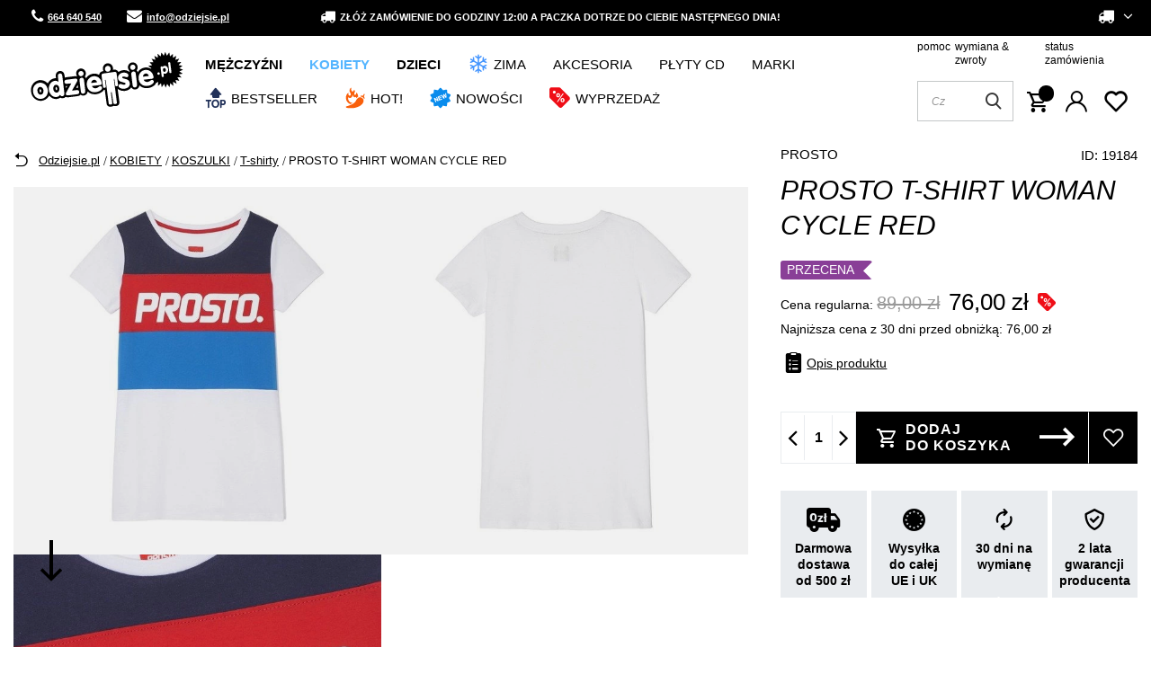

--- FILE ---
content_type: text/html; charset=utf-8
request_url: https://www.odziejsie.pl/pl/products/kobiety/koszulki/t-shirty/prosto-t-shirt-woman-cycle-red-19184.html
body_size: 38884
content:
<!DOCTYPE html SYSTEM "about:legacy-compat">
    <!--Typ strony (envelope, 107421.1)-->
     
        <html lang=" pl "   > 
    
        <head>
             
 
 
 

<meta name='viewport' content='user-scalable=no, initial-scale = 1.0, maximum-scale = 1.0, width=device-width'/><link rel="preload" crossorigin="anonymous" as="font" href="/data/designs/smarty/17_17/gfx/pol/fontello.woff?v=2">

 

 

 


<meta http-equiv="Content-Type" content="text/html; charset=utf-8"/>
<meta http-equiv="Content-Language" content="pol"/>
    <meta http-equiv="X-UA-Compatible" content="IE=edge"/>

    <title>PROSTO T-SHIRT WOMAN CYCLE RED | Sklep Odziejsie.pl</title>

    <meta name="keywords" content=""/>

    <meta name="description" content="PROSTO T-SHIRT WOMAN CYCLE RED w kategorii KOSZULKI  | Cena: 89,00 zł. Darmowa dostawa od 50zł. Sprawdź już dziś!"/>


        
<link rel="icon" href="/data/designs/smarty/17_17/gfx/pol/favicon.ico" />

    <meta name="theme-color" content="#0090f6"/>
    <meta name="msapplication-navbutton-color" content="#0090f6"/>
    <meta name="apple-mobile-web-app-status-bar-style" content="#0090f6"/>

 
 
    
<link rel="stylesheet" href="/data/include/cms/additional.css">

 
            <link rel="stylesheet" type="text/css" href="/data/designs/smarty/17_17/gfx/pol/projector.css.gzip?r=1748606514"/>
     
 

<script>
    var app_shop = {
        urls: {
            prefix: 'data="/gfx/'.replace('data="', '') + 'pol/'
        },
        vars: {},
        txt: {},
        fn: {},
        fnrun: {},
        files: [],
        oscop: true,
    };
</script>
<link rel="preload" as="image" href="/data/include/cms/loader/loader.gif" />
 
 
 

    <meta name="robots" content="index,follow"/>

 
            <meta name="expires" content="never"/>
                <meta name="distribution" content="global"/>
     

    <meta name="rating" content="general"/>

    <meta name="Author" content="ODZIEJSIE.PL na bazie IdoSell (www.idosell.com/shop)."/>

 

<link rel="preconnect" href="https://fonts.googleapis.com">
<link rel="preconnect" href="https://fonts.gstatic.com" crossorigin>
<link href="https://fonts.googleapis.com/css2?family=Inter:wght@200;300;400;500;700&display=swap" rel="stylesheet">            
<!-- Begin LoginOptions html -->

<style>
#client_new_social .service_item[data-name="service_Apple"]:before, 
#cookie_login_social_more .service_item[data-name="service_Apple"]:before,
.oscop_contact .oscop_login__service[data-service="Apple"]:before {
    display: block;
    height: 2.6rem;
    content: url('/gfx/standards/apple.svg?r=1743165583');
}
.oscop_contact .oscop_login__service[data-service="Apple"]:before {
    height: auto;
    transform: scale(0.8);
}
#client_new_social .service_item[data-name="service_Apple"]:has(img.service_icon):before,
#cookie_login_social_more .service_item[data-name="service_Apple"]:has(img.service_icon):before,
.oscop_contact .oscop_login__service[data-service="Apple"]:has(img.service_icon):before {
    display: none;
}
</style>

<!-- End LoginOptions html -->

<!-- Open Graph -->
<meta property="og:type" content="website"><meta property="og:url" content="https://www.odziejsie.pl/pl/products/kobiety/koszulki/t-shirty/prosto-t-shirt-woman-cycle-red-19184.html
"><meta property="og:title" content="PROSTO T-SHIRT WOMAN CYCLE RED"><meta property="og:description" content="na piersi czarna wstawka materiału z nadrukowanym logo Prosto
koszulka o damskim, taliowanym kroju, uszyta z najlepszej jakości bawełny
PROSTO"><meta property="og:site_name" content="ODZIEJSIE.PL"><meta property="og:locale" content="pl_PL"><meta property="og:image" content="https://www.odziejsie.pl/hpeciai/403a3b9f4a9e18608395c8baee0ace10/pol_pl_PROSTO-T-SHIRT-WOMAN-CYCLE-RED-19184_1.webp"><meta property="og:image:width" content="614"><meta property="og:image:height" content="614"><script >
window.dataLayer = window.dataLayer || [];
window.gtag = function gtag() {
dataLayer.push(arguments);
}
gtag('consent', 'default', {
'ad_storage': 'denied',
'analytics_storage': 'denied',
'ad_personalization': 'denied',
'ad_user_data': 'denied',
'wait_for_update': 500
});

gtag('set', 'ads_data_redaction', true);
</script><script id="iaiscript_1" data-requirements="W10=" data-ga4_sel="ga4script">
window.iaiscript_1 = `<${'script'}  class='google_consent_mode_update'>
gtag('consent', 'update', {
'ad_storage': 'granted',
'analytics_storage': 'granted',
'ad_personalization': 'granted',
'ad_user_data': 'granted'
});
</${'script'}>`;
</script>
<!-- End Open Graph -->

<link rel="canonical" href="https://www.odziejsie.pl/pl/products/kobiety/koszulki/t-shirty/prosto-t-shirt-woman-cycle-red-19184.html" />

                <!-- Global site tag (gtag.js) -->
                <script  async src="https://www.googletagmanager.com/gtag/js?id=AW-308113573"></script>
                <script >
                    window.dataLayer = window.dataLayer || [];
                    window.gtag = function gtag(){dataLayer.push(arguments);}
                    gtag('js', new Date());
                    
                    gtag('config', 'AW-308113573', {"allow_enhanced_conversions":true});
gtag('config', 'G-7REE72JL4N');

                </script>
                            <!-- Google Tag Manager -->
                    <script >(function(w,d,s,l,i){w[l]=w[l]||[];w[l].push({'gtm.start':
                    new Date().getTime(),event:'gtm.js'});var f=d.getElementsByTagName(s)[0],
                    j=d.createElement(s),dl=l!='dataLayer'?'&l='+l:'';j.async=true;j.src=
                    'https://www.googletagmanager.com/gtm.js?id='+i+dl;f.parentNode.insertBefore(j,f);
                    })(window,document,'script','dataLayer','GTM-5V8BL4');</script>
            <!-- End Google Tag Manager -->
<!-- Begin additional html or js -->


<!--43|1|34| modified: 2025-05-12 08:05:56-->
<!-- Global site tag (gtag.js) - Google Ads: 308113573 -->
<script async src="https://www.googletagmanager.com/gtag/js?id=AW-308113573"></script>
<script>
  window.dataLayer = window.dataLayer || [];
  function gtag(){dataLayer.push(arguments);}
  gtag('js', new Date());

  gtag('config', 'AW-308113573');
  gtag('consent', 'update', {
    'ad_storage': 'granted'
    'analytics_storage': 'granted'
  });
</script>

<script type="application/ld+json">
{
	"@context": "http://schema.org",
	"@type": "Store",
	"address": {
		"@type": "PostalAddress",
		"addressLocality": "Dzierżoniów",
		"streetAddress": "Ząbkowicka 47",
		"postalCode": "58-200",
		"addressRegion": "dolnośląskie"
	},
	"name": "Sklep Odziejsie.pl",
	"openingHours": [
		"Mo-Fr 10:00-17:00",
		"Sa 10:00-14:00"
	],
	"email": "sklep@odziejsie.pl",
	"telephone": "664640540",
	"vatID": "9141125429",
	"image": "https://www.odziejsie.pl/data/gfx/mask/pol/logo_1_big.png"
}
</script>

<!--21|1|18-->
<style>
#tabela_rozmiarow{width: 100%;max-width: 1005px;margin: 0 auto;}
#tabela_rozmiarow tr{text-align: center;color:#2d2d2d;font-size: 18px;font-weight: bold;height: 60px;}
#tabela_rozmiarow td{vertical-align: middle;}
#tabela_rozmiarow tr:nth-child(1){background:#101010 !important;}
#tabela_rozmiarow tr:nth-child(odd){background:#efefef;}
@media only screen and (max-width: 757px){
#tabela_rozmiarow {display: block;width: 100%;}
#tabela_rozmiarow tbody {display: block;width: 100%;}
#tabela_rozmiarow .thead{display:none;}
#tabela_rozmiarow tr, #tabela_rozmiarow th, #tabela_rozmiarow td{display: block;}
#tabela_rozmiarow tr{border-bottom: medium none;margin: 0 0 1em;padding: 0.5em 0;background: none;height: auto;}
#tabela_rozmiarow td {border-bottom: 1px solid #cccccc;padding: 0.5em 5px 0.25em 5px;text-align: right;}
#tabela_rozmiarow td[data-title]::before{content: attr(data-title);display: inline-block;float: left;font-size: 0.95em;font-weight: bold;margin-right: 0.5em;}
#tabela_rozmiarow td:last-child{border:none;}}
</style>
<!--71|1|39| modified: 2023-12-20 09:45:49-->
<style>
    .order_process .client__register-switch .register_switcher > .f-group:first-child{ display: none; }
</style>
<!--83|1|46-->
<script>
document.addEventListener('click', function(event) {
    if (event.target.matches('#projector_button_basket')) {
        window.dataLayer.push({
            'event': 'add_to_cart',
            'ecommerce': {
                'currency': 'PLN',
                'items': [{
                    'id': '19184',
                    'name': 'PROSTO T-SHIRT WOMAN CYCLE RED',
                    'category': 'T-SHIRTY',
                    'price': '76',
                    'quantity': 1
                }]
            }
        });
    }
});
</script>

<!-- End additional html or js -->
                <script>
                if (window.ApplePaySession && window.ApplePaySession.canMakePayments()) {
                    var applePayAvailabilityExpires = new Date();
                    applePayAvailabilityExpires.setTime(applePayAvailabilityExpires.getTime() + 2592000000); //30 days
                    document.cookie = 'applePayAvailability=yes; expires=' + applePayAvailabilityExpires.toUTCString() + '; path=/;secure;'
                    var scriptAppleJs = document.createElement('script');
                    scriptAppleJs.src = "/ajax/js/apple.js?v=3";
                    if (document.readyState === "interactive" || document.readyState === "complete") {
                          document.body.append(scriptAppleJs);
                    } else {
                        document.addEventListener("DOMContentLoaded", () => {
                            document.body.append(scriptAppleJs);
                        });  
                    }
                } else {
                    document.cookie = 'applePayAvailability=no; path=/;secure;'
                }
                </script>
                <script>let paypalDate = new Date();
                    paypalDate.setTime(paypalDate.getTime() + 86400000);
                    document.cookie = 'payPalAvailability_PLN=-1; expires=' + paypalDate.getTime() + '; path=/; secure';
                </script> 
            
                            <link rel="preload" as="image" href="https://static1.odziejsie.pl/hpeciai/403a3b9f4a9e18608395c8baee0ace10/pol_pm_PROSTO-T-SHIRT-WOMAN-CYCLE-RED-19184_1.webp">
            
                            <style>
                                            #photos_slider[data-skeleton] .photos__link:before {padding-top: calc(614/614* 100%);}
                        @media (min-width: 979px) {.photos__slider[data-skeleton] .photos__figure:not(.--nav):first-child .photos__link {max-height: 614px;}} 
                                    </style>
                        <script>
!function (w, d, t) {
  w.TiktokAnalyticsObject=t;var ttq=w[t]=w[t]||[];ttq.methods=["page","track","identify","instances","debug","on","off","once","ready","alias","group","enableCookie","disableCookie","holdConsent","revokeConsent","grantConsent"],ttq.setAndDefer=function(t,e){t[e]=function(){t.push([e].concat(Array.prototype.slice.call(arguments,0)))}};for(var i=0;i<ttq.methods.length;i++)ttq.setAndDefer(ttq,ttq.methods[i]);ttq.instance=function(t){for(
var e=ttq._i[t]||[],n=0;n<ttq.methods.length;n++)ttq.setAndDefer(e,ttq.methods[n]);return e},ttq.load=function(e,n){var r="https://analytics.tiktok.com/i18n/pixel/events.js",o=n&&n.partner;ttq._i=ttq._i||{},ttq._i[e]=[],ttq._i[e]._u=r,ttq._t=ttq._t||{},ttq._t[e]=+new Date,ttq._o=ttq._o||{},ttq._o[e]=n||{};n=document.createElement("script")
;n.type="text/javascript",n.async=!0,n.src=r+"?sdkid="+e+"&lib="+t;e=document.getElementsByTagName("script")[0];e.parentNode.insertBefore(n,e)};
  ttq.load('CSR5QD3C77U450RN0R50');
  ttq.page();
}(window, document, 'ttq');

ttq.identify({
	"email": 'guest', 
	"phone_number": '+48000000000'});
</script> 
            <script>
                ttq.track('ViewContent', {
                    "contents": [
                        {
                            "content_id": "19184",
                            "content_name": "PROSTO T-SHIRT WOMAN CYCLE RED"
                        }
                    ]
                });
                window.dataLayer.push({
                    event: "view_item",
                    ecommerce: {
                        items: [
                        {
                        item_id: "19184",
                        }
                        ]
                    }
                });
            </script>
        </head>
        
         
        <body  > 
         
         
     

     
     
     
     
     
     
     
     
     

     
            <script>
            var script = document.createElement('script');
            script.src = app_shop.urls.prefix + 'envelope.js';
            document.getElementsByTagName('body')[0].insertBefore(script, document.getElementsByTagName('body')[0].firstChild);
        </script>
    
<!--Układ graficzny (layout, 107419.1)-->

    <div id="container" class="projector_page  container">

                <!-- Topbar Button 1 (button1, 0.1)-->

	<div class="topbar-wrapper">
		<div id="topbar" class="container d-flex justify-content-between pl-3 px-md-3 order-first topbar">
			<div class="topbar_element">
    <a href="tel:664640540" class="topbar-contact phone"><i class="icon-phone"></i> 664 640 540</a>
    <a href="mailto:info@odziejsie.pl" class="topbar-contact phone"><i class="icon-envelope"></i> info@odziejsie.pl</a>
</div>
<div class="topbar_element"><i class="icon-truck"></i> Złóż zamówienie do godziny 12:00 a paczka dotrze do Ciebie następnego dnia!</div>
<div id="lang-switcher"></div>
			<div class="topbar_element">
									<div class="open_trigger">
						 
																			
						<span class="d-none d-md-inline-block flag_txt">
															<i class="icon-truck"></i>
							 
						</span>

						<div class="menu_settings_wrapper d-none">
															<div class="menu_settings_inline">
									<div class="menu_settings_header">
										Język i waluta: 
									</div>
									<div class="menu_settings_content">
										<span 
											 
																						  
											class="menu_settings_flag flag flag_pol">
										</span>
										<strong class="menu_settings_value">
											<span class="menu_settings_language">
												pl
											</span>
											<span> | </span>
											<span class="menu_settings_currency">
												zł
											</span>
										</strong>
									</div>
								</div>
																						<div class="menu_settings_inline">
									<div class="menu_settings_header">
										Dostawa do: 
									</div>
									<div class="menu_settings_content">
										<strong class="menu_settings_value">Polska</strong>
									</div>
								</div>
													</div>

						<i class="icon-angle-down d-md-inline-block"></i>
					</div>
					
											<form action="/settings.php" method="post"  action="https://www.odziejsie.pl/pl/settings.html"  class="currency-switcher">
							<ul class="bg_alter">
																									<li>
																															<div class="form-group">
												<label for="menu_settings_country">
													Dostawa do
												</label>
												<div class="select-after">
													<select class="form-control" name="country" id="menu_settings_country">
																													<option  value="1143020016">Austria</option>
																													<option  value="1143020022">Belgia</option>
																													<option  value="1143020041">Czechy</option>
																													<option  value="1143020042">Dania</option>
																													<option  value="1143020051">Estonia</option>
																													<option  value="1143020057">Francja</option>
																													<option  value="1143020075">Hiszpania</option>
																													<option  value="1143020076">Holandia</option>
																													<option  value="1143020083">Irlandia</option>
																													<option  value="1143020116">Litwa</option>
																													<option  value="1143020118">Łotwa</option>
																													<option  value="1143020117">Luksembourg</option>
																													<option  value="1143020143">Niemcy</option>
																													<option  selected="selected" value="1143020003">Polska</option>
																													<option  value="1143020182">Słowacja</option>
																													<option  value="1143020183">Słowenia</option>
																													<option  value="1143020193">Szwecja</option>
																													<option  value="1143020217">Węgry</option>
																													<option  value="1143020218">Wielka Brytania</option>
																											</select>
												</div>
											</div>
																			</li>
																<li class="buttons">
									<button class="btn --solid --large" type="submit">
										Zastosuj zmiany
									</button>
								</li>
							</ul>
						</form>
					 
							</div>
		</div>
	</div>
    <header class="d-flex flex-nowrap flex-md-wrap  commercial_banner --topbar">
        <!--Javascript (menu_javascript, 116372.1)-->


            
<script class="ajaxLoad">
        
                    
    app_shop.vars.vat_registered = "true";
    app_shop.vars.currency_format = "###,##0.00";
    
            app_shop.vars.currency_before_value = false;
        
            app_shop.vars.currency_space = true;
                    
    app_shop.vars.symbol = "zł";
    app_shop.vars.id= "PLN";
    app_shop.vars.baseurl = "http://www.odziejsie.pl/";
    app_shop.vars.sslurl= "https://www.odziejsie.pl/";
    app_shop.vars.curr_url= "%2Fpl%2Fproducts%2Fkobiety%2Fkoszulki%2Ft-shirty%2Fprosto-t-shirt-woman-cycle-red-19184.html";
    
                    
    var currency_decimal_separator = ',';
    var currency_grouping_separator = ' ';
                
            app_shop.vars.blacklist_extension = [
             "exe"
             ,"com"
             ,"swf"
             ,"js"
             ,"php"
                    ];
        
            app_shop.vars.blacklist_mime = [
             "application/javascript"
             ,"application/octet-stream"
             ,"message/http"
             ,"text/javascript"
             ,"application/x-deb"
             ,"application/x-javascript"
             ,"application/x-shockwave-flash"
             ,"application/x-msdownload"
                    ];
        
            app_shop.urls.contact = "/pl/contact.html";
    </script>

<div id="viewType" style="display:none"></div>
        <!--Sugerowany sklep dla języka (menu_suggested_shop_for_language, 112162.1)-->

 
        <div class="stickytop">
            <!--Górne menu (menu_top, 106526.1)-->

<div id="logo" class="col-md-2 d-flex align-items-center">
    <a 
        href="/" 
        target="_self"
    >
                    <img 
                src="/data/gfx/mask/pol/logo_1_big.svg" 
                alt="Sklep Odziejsie.pl" 
                width="198" 
                height="77">
            </img>
            </a>
</div>

 
           
            <div class="menu-top-wrapper d-flex align-items-end flex-column">
                <div class="menu-top-links">
                    <!-- Menu 5 -->
    <div id="menu-helper-links">
                    <a href="https://www.odziejsie.pl/pl/contact.html" target="_self" title="pomoc">
                pomoc
            </a>
                    <a href="https://www.odziejsie.pl/pl/returns-and_replacements.html" target="_self" title="wymiana &amp; zwroty">
                wymiana &amp; zwroty
            </a>
                    <a href="https://www.odziejsie.pl/pl/order-open.html" target="_self" title="status zamówienia">
                status zamówienia
            </a>
            </div>
                    <div class="menu-icons-wrapper d-flex align-items-center">
                        <!--Szybkie wyszukiwanie (menu_search, 120950.1)-->

<form action="/search.php" method="get" id="menu_search" class="menu_search px-0"  action="https://www.odziejsie.pl/pl/search.html">
	<span class="menu_search__focuser"></span>
	<a href="#showSearchForm" class="menu_search__mobile">
		<span>Szukaj</span>
	</a>
	<div class="menu_search__block">
		<div class="menu_search__block_heading">
			<span class="menu_search__block_heading_txt">Szukaj</span>
			<div class="menu_search__block_heading_close">
				<i class="icon-remove"></i>
			</div>
		</div>
		<div class="menu_search__item --input">
			<input class="menu_search__input" type="text" name="text" autocomplete="off" placeholder="Czego szukasz?">
			<button class="menu_search__submit" type="submit"></button>
			<span class="menu_search__close"><i class="icon-x"></i></span>
		</div>
		<div class="menu_search__item --results search_result flex-wrap"></div>
	</div>
</form>                        <div class="menu-icons-wrapper-right">
                            <!--Menu koszyka (menu_basket, 117223.1)-->


<div id="menu_basket" class="topBasket">
    <a 
        class="topBasket__sub" aria-label="Koszyk"
         
        href="/basketedit.php"
    >
        <span class="badge badge-info">
                    </span>
        <strong 
            class="topBasket__price" 
                    >
            0,00 zł 
                    </strong>
    </a>

    <span>
        Koszyk
    </span>

    <div class="topBasket__details --products" style="display: none;">
        <div class="topBasket__block --labels">
            <label class="topBasket__item --name">Produkt</label>
            <label class="topBasket__item --sum">Ilość</label>
            <label class="topBasket__item --prices">Cena</label>
        </div>
        <div class="topBasket__block --products"></div>
    </div>
    <div class="topBasket__details --shipping" style="display: none;">
        <span class="topBasket__name">Koszt dostawy od</span>
        <span id="shipppingCost"></span>
    </div>
    
        
    
    </div>

                            <!--Ustawienia języka oraz walut (menu_settings, 109097.1)-->

 
<div id="menu_settings" class="d-flex flex-nowrap align-items-center justify-content-center justify-content-lg-end">
            <div id="menu_additional">
            <a 
                class="account_link" 
                 href="https://www.odziejsie.pl/pl/login.html"                  
                                                >
                 
                    Zaloguj się 
                            </a>
            <a 
                href="/basketedit.php?mode=2" 
                class="wishlist_link"
                            >
                <span class="badge badge-info"></span>
                <span class="wishlist_link_desc">
                    Ulubione
                </span>
            </a>
        </div>
    </div>
                        </div>
                    </div>
                </div>
            </div>
            <!--Menu - Drzewo 1 (menu_categories, 116631.1)-->
 
 
 

<nav id="menu_categories" class="px-0 wide">
    <button type="button" class="navbar-toggler">
        <i class="icon-reorder"></i>
        <span>Menu</span>
    </button>

    <div class="navbar-collapse" id="menu_navbar">
        <ul class="navbar-nav mx-md-n2">
                            <li class="nav-item  ">

                                         
                    
                     
                        <a 
                            href="/odziez-meska"
                            target="_self"
                            title="MĘŻCZYŹNI"
                            class=" 
                        nav-link 
                         
                                                                    "
                        >
                    
                         
                            MĘŻCZYŹNI 
                                        
                     
                        </a>
                                        
                                            <ul class="navbar-subnav gfx_submenu ">
                             
                            <li class="nav-item d-md-none">
                                <a 
                                href="/odziez-meska"
                                target="_self"
                                title="MĘŻCZYŹNI"
                                class="nav-link"
                            >Pokaż wszystkie</a>
                            </li>
                                                        
                                                     
                                
                                <li class=" 
                                    nav-item
                                                                                                                                            ">

                                                         
                                    
                                                                            <a 
                                             
                                             
                                             
                                                 
                                                                                         target="_self"   
                                            class=" 
                                        nav-link
                                                                            "  
                                            href="/bluzy-meskie"
                                        >
                                            BLUZY 
                                        </a>
                                    
                                    
                                                                            <ul 
                                             
                                                                                          
                                            class="navbar-subsubnav"
                                        >
                                         
                                            <li class="nav-item d-md-none">
                                                <a 
                                                href="/bluzy-meskie"
                                                target="_self"
                                                title="BLUZY"
                                                class="nav-link"
                                            >Pokaż wszystkie</a>
                                            </li>
                                                                                                                                        <li class="nav-item ">
                                                    <a 
                                                         
                                                         
                                                         
                                                             
                                                                                                                 target="_self"   
                                                        class="nav-link "  
                                                        href="/bluzy-meskie-bez-kaptura"
                                                    >
                                                                                                                    <div class="d-flex align-items-center">
                                                            <img 
                                                                alt="Bluzy bez kaptura" 
                                                                title="Bluzy bez kaptura" 
                                                                 
                                                                     
                                                                        src="/data/gfx/pol/navigation/1_1_i_77.png" 
                                                                     
                                                                >
                                                            <span class="gfx_lvl_2">Bluzy bez kaptura</span>
                                                            </div>
                                                                                                            </a>
                                                </li>
                                                                                            <li class="nav-item ">
                                                    <a 
                                                         
                                                         
                                                         
                                                             
                                                                                                                 target="_self"   
                                                        class="nav-link "  
                                                        href="/bluzy-meskie-z-kapturem"
                                                    >
                                                                                                                    <div class="d-flex align-items-center">
                                                            <img 
                                                                alt="Bluzy z kapturem" 
                                                                title="Bluzy z kapturem" 
                                                                 
                                                                     
                                                                        src="/data/gfx/pol/navigation/1_1_i_76.png" 
                                                                     
                                                                >
                                                            <span class="gfx_lvl_2">Bluzy z kapturem</span>
                                                            </div>
                                                                                                            </a>
                                                </li>
                                                                                            <li class="nav-item ">
                                                    <a 
                                                         
                                                         
                                                         
                                                             
                                                                                                                 target="_self"   
                                                        class="nav-link "  
                                                        href="/bluzy-meskie-rozpinane"
                                                    >
                                                                                                                    <div class="d-flex align-items-center">
                                                            <img 
                                                                alt="Bluzy na zamek" 
                                                                title="Bluzy na zamek" 
                                                                 
                                                                     
                                                                        src="/data/gfx/pol/navigation/1_1_i_726.png" 
                                                                     
                                                                >
                                                            <span class="gfx_lvl_2">Bluzy na zamek</span>
                                                            </div>
                                                                                                            </a>
                                                </li>
                                             
                                             
                                                 
                                                                                        <div class="segmentify_hotspot_wrapper" id="segmentify_hotspot_66"></div>
                                                                                    </ul>
                                                                    </li>
                            
                                                     
                                
                                <li class=" 
                                    nav-item
                                                                                                                                            ">

                                                         
                                    
                                                                            <a 
                                             
                                             
                                             
                                                 
                                                                                         target="_self"   
                                            class=" 
                                        nav-link
                                                                            "  
                                            href="/koszulki-meskie"
                                        >
                                            KOSZULKI 
                                        </a>
                                    
                                    
                                                                            <ul 
                                             
                                                                                          
                                            class="navbar-subsubnav"
                                        >
                                         
                                            <li class="nav-item d-md-none">
                                                <a 
                                                href="/koszulki-meskie"
                                                target="_self"
                                                title="KOSZULKI"
                                                class="nav-link"
                                            >Pokaż wszystkie</a>
                                            </li>
                                                                                                                                        <li class="nav-item ">
                                                    <a 
                                                         
                                                         
                                                         
                                                             
                                                                                                                 target="_self"   
                                                        class="nav-link "  
                                                        href="/koszulki-t-shirty-meskie"
                                                    >
                                                                                                                    <div class="d-flex align-items-center">
                                                            <img 
                                                                alt="T-shirty" 
                                                                title="T-shirty" 
                                                                 
                                                                     
                                                                        src="/data/gfx/pol/navigation/1_1_i_81.png" 
                                                                     
                                                                >
                                                            <span class="gfx_lvl_2">T-shirty</span>
                                                            </div>
                                                                                                            </a>
                                                </li>
                                                                                            <li class="nav-item ">
                                                    <a 
                                                         
                                                         
                                                         
                                                             
                                                                                                                 target="_self"   
                                                        class="nav-link "  
                                                        href="/koszulki-tank-top-meskie"
                                                    >
                                                                                                                    <div class="d-flex align-items-center">
                                                            <img 
                                                                alt="Tank Top" 
                                                                title="Tank Top" 
                                                                 
                                                                     
                                                                        src="/data/gfx/pol/navigation/1_1_i_85.png" 
                                                                     
                                                                >
                                                            <span class="gfx_lvl_2">Tank Top</span>
                                                            </div>
                                                                                                            </a>
                                                </li>
                                                                                            <li class="nav-item ">
                                                    <a 
                                                         
                                                         
                                                         
                                                             
                                                                                                                 target="_self"   
                                                        class="nav-link "  
                                                        href="/koszulki-longsleeve-meskie"
                                                    >
                                                                                                                    <div class="d-flex align-items-center">
                                                            <img 
                                                                alt="Longsleeve" 
                                                                title="Longsleeve" 
                                                                 
                                                                     
                                                                        src="/data/gfx/pol/navigation/1_1_i_83.png" 
                                                                     
                                                                >
                                                            <span class="gfx_lvl_2">Longsleeve</span>
                                                            </div>
                                                                                                            </a>
                                                </li>
                                                                                            <li class="nav-item ">
                                                    <a 
                                                         
                                                         
                                                         
                                                             
                                                                                                                 target="_self"   
                                                        class="nav-link "  
                                                        href="/koszulki-polo-meskie"
                                                    >
                                                                                                                    <div class="d-flex align-items-center">
                                                            <img 
                                                                alt="Polo" 
                                                                title="Polo" 
                                                                 
                                                                     
                                                                        src="/data/gfx/pol/navigation/1_1_i_82.png" 
                                                                     
                                                                >
                                                            <span class="gfx_lvl_2">Polo</span>
                                                            </div>
                                                                                                            </a>
                                                </li>
                                                                                            <li class="nav-item ">
                                                    <a 
                                                         
                                                         
                                                         
                                                             
                                                                                                                 target="_self"   
                                                        class="nav-link "  
                                                        href="/koszulki-sportowe-meskie"
                                                    >
                                                                                                                    <div class="d-flex align-items-center">
                                                            <img 
                                                                alt="Koszulki sportowe" 
                                                                title="Koszulki sportowe" 
                                                                 
                                                                     
                                                                        src="/data/gfx/pol/navigation/1_1_i_4724.png" 
                                                                     
                                                                >
                                                            <span class="gfx_lvl_2">Koszulki sportowe</span>
                                                            </div>
                                                                                                            </a>
                                                </li>
                                             
                                             
                                                 
                                                                                        <div class="segmentify_hotspot_wrapper" id="segmentify_hotspot_68"></div>
                                                                                    </ul>
                                                                    </li>
                            
                                                     
                                
                                <li class=" 
                                    nav-item
                                                                                                                                            ">

                                                         
                                    
                                                                            <a 
                                             
                                             
                                             
                                                 
                                                                                         target="_self"   
                                            class=" 
                                        nav-link
                                                                            "  
                                            href="/spodnie-meskie"
                                        >
                                            SPODNIE 
                                        </a>
                                    
                                    
                                                                            <ul 
                                             
                                                                                          
                                            class="navbar-subsubnav"
                                        >
                                         
                                            <li class="nav-item d-md-none">
                                                <a 
                                                href="/spodnie-meskie"
                                                target="_self"
                                                title="SPODNIE"
                                                class="nav-link"
                                            >Pokaż wszystkie</a>
                                            </li>
                                                                                                                                        <li class="nav-item ">
                                                    <a 
                                                         
                                                         
                                                         
                                                             
                                                                                                                 target="_self"   
                                                        class="nav-link "  
                                                        href="/spodnie-joggery-meskie"
                                                    >
                                                                                                                    <div class="d-flex align-items-center">
                                                            <img 
                                                                alt="Joggery męskie" 
                                                                title="Joggery męskie" 
                                                                 
                                                                     
                                                                        src="/data/gfx/pol/navigation/1_1_i_182.png" 
                                                                     
                                                                >
                                                            <span class="gfx_lvl_2">Joggery męskie</span>
                                                            </div>
                                                                                                            </a>
                                                </li>
                                                                                            <li class="nav-item ">
                                                    <a 
                                                         
                                                         
                                                         
                                                             
                                                                                                                 target="_self"   
                                                        class="nav-link "  
                                                        href="/spodnie-jeansy-meskie"
                                                    >
                                                                                                                    <div class="d-flex align-items-center">
                                                            <img 
                                                                alt="Spodnie jeansowe" 
                                                                title="Spodnie jeansowe" 
                                                                 
                                                                     
                                                                        src="/data/gfx/pol/navigation/1_1_i_78.png" 
                                                                     
                                                                >
                                                            <span class="gfx_lvl_2">Spodnie jeansowe</span>
                                                            </div>
                                                                                                            </a>
                                                </li>
                                                                                            <li class="nav-item ">
                                                    <a 
                                                         
                                                         
                                                         
                                                             
                                                                                                                 target="_self"   
                                                        class="nav-link "  
                                                        href="/spodnie-dresowe-meskie"
                                                    >
                                                                                                                    <div class="d-flex align-items-center">
                                                            <img 
                                                                alt="Spodnie dresowe" 
                                                                title="Spodnie dresowe" 
                                                                 
                                                                     
                                                                        src="/data/gfx/pol/navigation/1_1_i_79.png" 
                                                                     
                                                                >
                                                            <span class="gfx_lvl_2">Spodnie dresowe</span>
                                                            </div>
                                                                                                            </a>
                                                </li>
                                                                                            <li class="nav-item ">
                                                    <a 
                                                         
                                                         
                                                         
                                                             
                                                                                                                 target="_self"   
                                                        class="nav-link "  
                                                        href="/spodnie-chino-meskie"
                                                    >
                                                                                                                    <div class="d-flex align-items-center">
                                                            <img 
                                                                alt="Spodnie chino" 
                                                                title="Spodnie chino" 
                                                                 
                                                                     
                                                                        src="/data/gfx/pol/navigation/1_1_i_80.png" 
                                                                     
                                                                >
                                                            <span class="gfx_lvl_2">Spodnie chino</span>
                                                            </div>
                                                                                                            </a>
                                                </li>
                                                                                            <li class="nav-item ">
                                                    <a 
                                                         
                                                         
                                                         
                                                             
                                                                                                                 target="_self"   
                                                        class="nav-link "  
                                                        href="/spodnie-sportowe-meskie"
                                                    >
                                                                                                                    <div class="d-flex align-items-center">
                                                            <img 
                                                                alt="Spodnie sportowe" 
                                                                title="Spodnie sportowe" 
                                                                 
                                                                     
                                                                        src="/data/gfx/pol/navigation/1_1_i_4721.png" 
                                                                     
                                                                >
                                                            <span class="gfx_lvl_2">Spodnie sportowe</span>
                                                            </div>
                                                                                                            </a>
                                                </li>
                                             
                                             
                                                 
                                                                                        <div class="segmentify_hotspot_wrapper" id="segmentify_hotspot_67"></div>
                                                                                    </ul>
                                                                    </li>
                            
                                                     
                                
                                <li class=" 
                                    nav-item
                                     empty                                                                                                         ">

                                                         
                                    
                                                                            <a 
                                             
                                             
                                             
                                                 
                                                                                         target="_self"   
                                            class=" 
                                        nav-link
                                                                            "  
                                            href="/komplety-dresowe-meskie"
                                        >
                                            KOMPLETY DRESOWE 
                                        </a>
                                    
                                    
                                                                    </li>
                            
                                                     
                                
                                <li class=" 
                                    nav-item
                                                                                                                                            ">

                                                         
                                    
                                                                            <a 
                                             
                                             
                                             
                                                 
                                                                                         target="_self"   
                                            class=" 
                                        nav-link
                                                                            "  
                                            href="/spodenki-meskie"
                                        >
                                            SPODENKI KRÓTKIE 
                                        </a>
                                    
                                    
                                                                            <ul 
                                             
                                                                                          
                                            class="navbar-subsubnav"
                                        >
                                         
                                            <li class="nav-item d-md-none">
                                                <a 
                                                href="/spodenki-meskie"
                                                target="_self"
                                                title="SPODENKI KRÓTKIE"
                                                class="nav-link"
                                            >Pokaż wszystkie</a>
                                            </li>
                                                                                                                                        <li class="nav-item ">
                                                    <a 
                                                         
                                                         
                                                         
                                                             
                                                                                                                 target="_self"   
                                                        class="nav-link "  
                                                        href="/spodenki-chino-meskie"
                                                    >
                                                                                                                    <div class="d-flex align-items-center">
                                                            <img 
                                                                alt="Spodenki chino" 
                                                                title="Spodenki chino" 
                                                                 
                                                                     
                                                                        src="/data/gfx/pol/navigation/1_1_i_694.png" 
                                                                     
                                                                >
                                                            <span class="gfx_lvl_2">Spodenki chino</span>
                                                            </div>
                                                                                                            </a>
                                                </li>
                                                                                            <li class="nav-item ">
                                                    <a 
                                                         
                                                         
                                                         
                                                             
                                                                                                                 target="_self"   
                                                        class="nav-link "  
                                                        href="/spodenki-jeansowe-meskie"
                                                    >
                                                                                                                    <div class="d-flex align-items-center">
                                                            <img 
                                                                alt="Spodenki jeansowe" 
                                                                title="Spodenki jeansowe" 
                                                                 
                                                                     
                                                                        src="/data/gfx/pol/navigation/1_1_i_696.png" 
                                                                     
                                                                >
                                                            <span class="gfx_lvl_2">Spodenki jeansowe</span>
                                                            </div>
                                                                                                            </a>
                                                </li>
                                                                                            <li class="nav-item ">
                                                    <a 
                                                         
                                                         
                                                         
                                                             
                                                                                                                 target="_self"   
                                                        class="nav-link "  
                                                        href="/spodenki-dresowe-meskie"
                                                    >
                                                                                                                    <div class="d-flex align-items-center">
                                                            <img 
                                                                alt="Spodenki dresowe" 
                                                                title="Spodenki dresowe" 
                                                                 
                                                                     
                                                                        src="/data/gfx/pol/navigation/1_1_i_695.png" 
                                                                     
                                                                >
                                                            <span class="gfx_lvl_2">Spodenki dresowe</span>
                                                            </div>
                                                                                                            </a>
                                                </li>
                                                                                            <li class="nav-item ">
                                                    <a 
                                                         
                                                         
                                                         
                                                             
                                                                                                                 target="_self"   
                                                        class="nav-link "  
                                                        href="/spodenki-kapielowe-meskie"
                                                    >
                                                                                                                    <div class="d-flex align-items-center">
                                                            <img 
                                                                alt="Spodenki do pływania" 
                                                                title="Spodenki do pływania" 
                                                                 
                                                                     
                                                                        src="/data/gfx/pol/navigation/1_1_i_719.png" 
                                                                     
                                                                >
                                                            <span class="gfx_lvl_2">Spodenki do pływania</span>
                                                            </div>
                                                                                                            </a>
                                                </li>
                                                                                            <li class="nav-item ">
                                                    <a 
                                                         
                                                         
                                                         
                                                             
                                                                                                                 target="_self"   
                                                        class="nav-link "  
                                                        href="/spodenki-sportowe-meskie"
                                                    >
                                                                                                                    <div class="d-flex align-items-center">
                                                            <img 
                                                                alt="Spodenki sportowe" 
                                                                title="Spodenki sportowe" 
                                                                 
                                                                     
                                                                        src="/data/gfx/pol/navigation/1_1_i_4723.png" 
                                                                     
                                                                >
                                                            <span class="gfx_lvl_2">Spodenki sportowe</span>
                                                            </div>
                                                                                                            </a>
                                                </li>
                                             
                                             
                                                 
                                                                                        <div class="segmentify_hotspot_wrapper" id="segmentify_hotspot_63"></div>
                                                                                    </ul>
                                                                    </li>
                            
                                                     
                                
                                <li class=" 
                                    nav-item
                                                                                                                                            ">

                                                         
                                    
                                                                            <a 
                                             
                                             
                                             
                                                 
                                                                                         target="_self"   
                                            class=" 
                                        nav-link
                                                                            "  
                                            href="/kurtki-meskie"
                                        >
                                            KURTKI 
                                        </a>
                                    
                                    
                                                                            <ul 
                                             
                                                                                          
                                            class="navbar-subsubnav"
                                        >
                                         
                                            <li class="nav-item d-md-none">
                                                <a 
                                                href="/kurtki-meskie"
                                                target="_self"
                                                title="KURTKI"
                                                class="nav-link"
                                            >Pokaż wszystkie</a>
                                            </li>
                                                                                                                                        <li class="nav-item ">
                                                    <a 
                                                         
                                                         
                                                         
                                                             
                                                                                                                 target="_self"   
                                                        class="nav-link "  
                                                        href="/kurtki-przejsciowe-meskie"
                                                    >
                                                                                                                    <div class="d-flex align-items-center">
                                                            <img 
                                                                alt="Kurtki przejściowe" 
                                                                title="Kurtki przejściowe" 
                                                                 
                                                                     
                                                                        src="/data/gfx/pol/navigation/1_1_i_87.png" 
                                                                     
                                                                >
                                                            <span class="gfx_lvl_2">Kurtki przejściowe</span>
                                                            </div>
                                                                                                            </a>
                                                </li>
                                                                                            <li class="nav-item ">
                                                    <a 
                                                         
                                                         
                                                         
                                                             
                                                                                                                 target="_self"   
                                                        class="nav-link "  
                                                        href="/kurtki-zimowe-meskie"
                                                    >
                                                                                                                    <div class="d-flex align-items-center">
                                                            <img 
                                                                alt="Kurtki zimowe" 
                                                                title="Kurtki zimowe" 
                                                                 
                                                                     
                                                                        src="/data/gfx/pol/navigation/1_1_i_86.png" 
                                                                     
                                                                >
                                                            <span class="gfx_lvl_2">Kurtki zimowe</span>
                                                            </div>
                                                                                                            </a>
                                                </li>
                                                                                            <li class="nav-item ">
                                                    <a 
                                                         
                                                         
                                                         
                                                             
                                                                                                                 target="_self"   
                                                        class="nav-link "  
                                                        href="/bezrekawniki-meskie"
                                                    >
                                                         
                                                            Bezrękawniki 
                                                                                                            </a>
                                                </li>
                                             
                                             
                                                 
                                                                                        <div class="segmentify_hotspot_wrapper" id="segmentify_hotspot_70"></div>
                                                                                    </ul>
                                                                    </li>
                            
                                                     
                                
                                <li class=" 
                                    nav-item
                                                                                                                                            ">

                                                         
                                    
                                                                            <a 
                                             
                                             
                                             
                                                 
                                                                                         target="_self"   
                                            class=" 
                                        nav-link
                                                                            "  
                                            href="/czapki-meskie"
                                        >
                                            CZAPKI 
                                        </a>
                                    
                                    
                                                                            <ul 
                                             
                                                                                          
                                            class="navbar-subsubnav"
                                        >
                                         
                                            <li class="nav-item d-md-none">
                                                <a 
                                                href="/czapki-meskie"
                                                target="_self"
                                                title="CZAPKI"
                                                class="nav-link"
                                            >Pokaż wszystkie</a>
                                            </li>
                                                                                                                                        <li class="nav-item ">
                                                    <a 
                                                         
                                                         
                                                         
                                                             
                                                                                                                 target="_self"   
                                                        class="nav-link "  
                                                        href="/czapki-meskie-z-daszkiem"
                                                    >
                                                                                                                    <div class="d-flex align-items-center">
                                                            <img 
                                                                alt="Letnie" 
                                                                title="Letnie" 
                                                                 
                                                                     
                                                                        src="/data/gfx/pol/navigation/1_1_i_89.png" 
                                                                     
                                                                >
                                                            <span class="gfx_lvl_2">Letnie</span>
                                                            </div>
                                                                                                            </a>
                                                </li>
                                                                                            <li class="nav-item ">
                                                    <a 
                                                         
                                                         
                                                         
                                                             
                                                                                                                 target="_self"   
                                                        class="nav-link "  
                                                        href="/czapki-meskie-zimowe"
                                                    >
                                                                                                                    <div class="d-flex align-items-center">
                                                            <img 
                                                                alt="Zimowe " 
                                                                title="Zimowe " 
                                                                 
                                                                     
                                                                        src="/data/gfx/pol/navigation/1_1_i_88.png" 
                                                                     
                                                                >
                                                            <span class="gfx_lvl_2">Zimowe </span>
                                                            </div>
                                                                                                            </a>
                                                </li>
                                                                                            <li class="nav-item ">
                                                    <a 
                                                         
                                                         
                                                         
                                                             
                                                                                                                 target="_self"   
                                                        class="nav-link "  
                                                        href="/bucket-hat"
                                                    >
                                                                                                                    <div class="d-flex align-items-center">
                                                            <img 
                                                                alt="Bucket Hat" 
                                                                title="Bucket Hat" 
                                                                 
                                                                     
                                                                        src="/data/gfx/pol/navigation/1_1_i_186.png" 
                                                                     
                                                                >
                                                            <span class="gfx_lvl_2">Bucket Hat</span>
                                                            </div>
                                                                                                            </a>
                                                </li>
                                             
                                             
                                                 
                                                                                        <div class="segmentify_hotspot_wrapper" id="segmentify_hotspot_71"></div>
                                                                                    </ul>
                                                                    </li>
                            
                                                     
                                
                                <li class=" 
                                    nav-item
                                                                                                                                            ">

                                                         
                                    
                                                                            <a 
                                             
                                             
                                             
                                                 
                                                                                         target="_self"   
                                            class=" 
                                        nav-link
                                                                            "  
                                            href="/bielizna-meska"
                                        >
                                            BIELIZNA 
                                        </a>
                                    
                                    
                                                                            <ul 
                                             
                                                                                          
                                            class="navbar-subsubnav"
                                        >
                                         
                                            <li class="nav-item d-md-none">
                                                <a 
                                                href="/bielizna-meska"
                                                target="_self"
                                                title="BIELIZNA"
                                                class="nav-link"
                                            >Pokaż wszystkie</a>
                                            </li>
                                                                                                                                        <li class="nav-item ">
                                                    <a 
                                                         
                                                         
                                                         
                                                             
                                                                                                                 target="_self"   
                                                        class="nav-link "  
                                                        href="/skarpetki-meskie"
                                                    >
                                                                                                                    <div class="d-flex align-items-center">
                                                            <img 
                                                                alt="Skarpetki" 
                                                                title="Skarpetki" 
                                                                 
                                                                     
                                                                        src="/data/gfx/pol/navigation/1_1_i_75.png" 
                                                                     
                                                                >
                                                            <span class="gfx_lvl_2">Skarpetki</span>
                                                            </div>
                                                                                                            </a>
                                                </li>
                                                                                            <li class="nav-item ">
                                                    <a 
                                                         
                                                         
                                                         
                                                             
                                                                                                                 target="_self"   
                                                        class="nav-link "  
                                                        href="/bokserki-meskie"
                                                    >
                                                                                                                    <div class="d-flex align-items-center">
                                                            <img 
                                                                alt="Bokserki" 
                                                                title="Bokserki" 
                                                                 
                                                                     
                                                                        src="/data/gfx/pol/navigation/1_1_i_261.png" 
                                                                     
                                                                >
                                                            <span class="gfx_lvl_2">Bokserki</span>
                                                            </div>
                                                                                                            </a>
                                                </li>
                                             
                                             
                                                 
                                                                                        <div class="segmentify_hotspot_wrapper" id="segmentify_hotspot_65"></div>
                                                                                    </ul>
                                                                    </li>
                            
                                                     
                                
                                <li class=" 
                                    nav-item
                                                                                                                                            ">

                                                         
                                    
                                                                            <a 
                                             
                                             
                                             
                                                 
                                                                                         target="_self"   
                                            class=" 
                                        nav-link
                                                                            "  
                                            href="/obuwie-meskie"
                                        >
                                            BUTY 
                                        </a>
                                    
                                    
                                                                            <ul 
                                             
                                                                                          
                                            class="navbar-subsubnav"
                                        >
                                         
                                            <li class="nav-item d-md-none">
                                                <a 
                                                href="/obuwie-meskie"
                                                target="_self"
                                                title="BUTY"
                                                class="nav-link"
                                            >Pokaż wszystkie</a>
                                            </li>
                                                                                                                                        <li class="nav-item ">
                                                    <a 
                                                         
                                                         
                                                         
                                                             
                                                                                                                 target="_self"   
                                                        class="nav-link "  
                                                        href="/search.php?text=klapki"
                                                    >
                                                                                                                    <div class="d-flex align-items-center">
                                                            <img 
                                                                alt="Klapki" 
                                                                title="Klapki" 
                                                                 
                                                                     
                                                                        src="/data/gfx/pol/navigation/1_1_i_7483.png" 
                                                                     
                                                                >
                                                            <span class="gfx_lvl_2">Klapki</span>
                                                            </div>
                                                                                                            </a>
                                                </li>
                                                                                            <li class="nav-item ">
                                                    <a 
                                                         
                                                         
                                                         
                                                             
                                                                                                                 target="_self"   
                                                        class="nav-link "  
                                                        href="/pl/menu/mezczyzni/buty/sneakersy-8514.html"
                                                    >
                                                         
                                                            Sneakersy 
                                                                                                            </a>
                                                </li>
                                             
                                             
                                                 
                                                                                        <div class="segmentify_hotspot_wrapper" id="segmentify_hotspot_73"></div>
                                                                                    </ul>
                                                                    </li>
                             
                                                                                                                        <li class="nav-item --banner">
                                    <a href="https://www.odziejsie.pl/jogger" target="_self"><img loading="lazy" src="/data/gfx/pol/navigation/1_1_i_7166.png" alt="SPODNIE"></img></a>
                                </li>
                                                    </ul>
                                    </li>
                            <li class="nav-item  active ">

                                         
                    
                     
                        <a 
                            href="/odziez-damska"
                            target="_self"
                            title="KOBIETY"
                            class=" 
                        nav-link 
                         active  
                                                                    "
                        >
                    
                         
                            KOBIETY 
                                        
                     
                        </a>
                                        
                                            <ul class="navbar-subnav gfx_submenu ">
                             
                            <li class="nav-item d-md-none">
                                <a 
                                href="/odziez-damska"
                                target="_self"
                                title="KOBIETY"
                                class="nav-link"
                            >Pokaż wszystkie</a>
                            </li>
                                                        
                                                     
                                
                                <li class=" 
                                    nav-item
                                                                                                                                            ">

                                                         
                                    
                                                                            <a 
                                             
                                             
                                             
                                                 
                                                                                         target="_self"   
                                            class=" 
                                        nav-link
                                                                            "  
                                            href="/bluzy-damskie"
                                        >
                                            BLUZY 
                                        </a>
                                    
                                    
                                                                            <ul 
                                             
                                                                                          
                                            class="navbar-subsubnav"
                                        >
                                         
                                            <li class="nav-item d-md-none">
                                                <a 
                                                href="/bluzy-damskie"
                                                target="_self"
                                                title="BLUZY"
                                                class="nav-link"
                                            >Pokaż wszystkie</a>
                                            </li>
                                                                                                                                        <li class="nav-item ">
                                                    <a 
                                                         
                                                         
                                                         
                                                             
                                                                                                                 target="_self"   
                                                        class="nav-link "  
                                                        href="/bluzy-damskie-z-kapturem"
                                                    >
                                                         
                                                            Bluzy z kapturem 
                                                                                                            </a>
                                                </li>
                                                                                            <li class="nav-item ">
                                                    <a 
                                                         
                                                         
                                                         
                                                             
                                                                                                                 target="_self"   
                                                        class="nav-link "  
                                                        href="/bluzy-damskie-bez-kaptura"
                                                    >
                                                         
                                                            Bluzy bez kaptura 
                                                                                                            </a>
                                                </li>
                                                                                            <li class="nav-item ">
                                                    <a 
                                                         
                                                         
                                                         
                                                             
                                                                                                                 target="_self"   
                                                        class="nav-link "  
                                                        href="/bluzy-damskie-rozpinane"
                                                    >
                                                         
                                                            Bluzy na zamek 
                                                                                                            </a>
                                                </li>
                                             
                                             
                                                 
                                                                                        <div class="segmentify_hotspot_wrapper" id="segmentify_hotspot_c1214553973"></div>
                                                                                    </ul>
                                                                    </li>
                            
                                                     
                                
                                <li class=" 
                                    nav-item
                                     empty                                                                                                         ">

                                                         
                                    
                                                                            <a 
                                             
                                             
                                             
                                                 
                                                                                         target="_self"   
                                            class=" 
                                        nav-link
                                                                            "  
                                            href="/pl/menu/kobiety/swetry-8553.html"
                                        >
                                            SWETRY 
                                        </a>
                                    
                                    
                                                                    </li>
                            
                                                     
                                
                                <li class=" 
                                    nav-item
                                                                                                                                            ">

                                                         
                                    
                                                                            <a 
                                             
                                             
                                             
                                                 
                                                                                         target="_self"   
                                            class=" 
                                        nav-link
                                                                            "  
                                            href="/kurtki-damskie"
                                        >
                                            KURTKI 
                                        </a>
                                    
                                    
                                                                            <ul 
                                             
                                                                                          
                                            class="navbar-subsubnav"
                                        >
                                         
                                            <li class="nav-item d-md-none">
                                                <a 
                                                href="/kurtki-damskie"
                                                target="_self"
                                                title="KURTKI"
                                                class="nav-link"
                                            >Pokaż wszystkie</a>
                                            </li>
                                                                                                                                        <li class="nav-item ">
                                                    <a 
                                                         
                                                         
                                                         
                                                             
                                                                                                                 target="_self"   
                                                        class="nav-link "  
                                                        href="/kurtki-zimowe-damskie"
                                                    >
                                                         
                                                            Kurtki zimowe 
                                                                                                            </a>
                                                </li>
                                                                                            <li class="nav-item ">
                                                    <a 
                                                         
                                                         
                                                         
                                                             
                                                                                                                 target="_self"   
                                                        class="nav-link "  
                                                        href="/kurtki-przejsciowe-damskie"
                                                    >
                                                         
                                                            Kurtki wiosenne 
                                                                                                            </a>
                                                </li>
                                             
                                             
                                                 
                                                                                        <div class="segmentify_hotspot_wrapper" id="segmentify_hotspot_c1214553975"></div>
                                                                                    </ul>
                                                                    </li>
                            
                                                     
                                
                                <li class=" 
                                    nav-item
                                                                         active                                                                     ">

                                                         
                                    
                                                                            <a 
                                             
                                             
                                             
                                                 
                                                                                         target="_self"   
                                            class=" 
                                        nav-link
                                         active                                     "  
                                            href="/koszulki-damskie"
                                        >
                                            KOSZULKI 
                                        </a>
                                    
                                    
                                                                            <ul 
                                             
                                                                                          
                                            class="navbar-subsubnav"
                                        >
                                         
                                            <li class="nav-item d-md-none">
                                                <a 
                                                href="/koszulki-damskie"
                                                target="_self"
                                                title="KOSZULKI"
                                                class="nav-link"
                                            >Pokaż wszystkie</a>
                                            </li>
                                                                                                                                        <li class="nav-item  active">
                                                    <a 
                                                         
                                                         
                                                         
                                                             
                                                                                                                 target="_self"   
                                                        class="nav-link  active"  
                                                        href="/koszulki-t-shirty-damskie"
                                                    >
                                                         
                                                            T-shirty 
                                                                                                            </a>
                                                </li>
                                                                                            <li class="nav-item ">
                                                    <a 
                                                         
                                                         
                                                         
                                                             
                                                                                                                 target="_self"   
                                                        class="nav-link "  
                                                        href="/koszulki-tank-top-damskie"
                                                    >
                                                         
                                                            Tank Top 
                                                                                                            </a>
                                                </li>
                                                                                            <li class="nav-item ">
                                                    <a 
                                                         
                                                         
                                                         
                                                             
                                                                                                                 target="_self"   
                                                        class="nav-link "  
                                                        href="/body-damskie"
                                                    >
                                                         
                                                            Body 
                                                                                                            </a>
                                                </li>
                                                                                            <li class="nav-item ">
                                                    <a 
                                                         
                                                         
                                                         
                                                             
                                                                                                                 target="_self"   
                                                        class="nav-link "  
                                                        href="/koszulki-longsleeve-damskie"
                                                    >
                                                         
                                                            Longsleeve 
                                                                                                            </a>
                                                </li>
                                             
                                             
                                                 
                                                                                        <div class="segmentify_hotspot_wrapper" id="segmentify_hotspot_c1214553972"></div>
                                                                                    </ul>
                                                                    </li>
                            
                                                     
                                
                                <li class=" 
                                    nav-item
                                                                                                                                            ">

                                                         
                                    
                                                                            <a 
                                             
                                             
                                             
                                                 
                                                                                         target="_self"   
                                            class=" 
                                        nav-link
                                                                            "  
                                            href="/spodnie-damskie"
                                        >
                                            SPODNIE 
                                        </a>
                                    
                                    
                                                                            <ul 
                                             
                                                                                          
                                            class="navbar-subsubnav"
                                        >
                                         
                                            <li class="nav-item d-md-none">
                                                <a 
                                                href="/spodnie-damskie"
                                                target="_self"
                                                title="SPODNIE"
                                                class="nav-link"
                                            >Pokaż wszystkie</a>
                                            </li>
                                                                                                                                        <li class="nav-item ">
                                                    <a 
                                                         
                                                         
                                                         
                                                             
                                                                                                                 target="_self"   
                                                        class="nav-link "  
                                                        href="/spodnie-joggery-damskie"
                                                    >
                                                         
                                                            Joggery damskie 
                                                                                                            </a>
                                                </li>
                                                                                            <li class="nav-item ">
                                                    <a 
                                                         
                                                         
                                                         
                                                             
                                                                                                                 target="_self"   
                                                        class="nav-link "  
                                                        href="/spodnie-dresowe-damskie"
                                                    >
                                                         
                                                            Spodnie dresowe 
                                                                                                            </a>
                                                </li>
                                                                                            <li class="nav-item ">
                                                    <a 
                                                         
                                                         
                                                         
                                                             
                                                                                                                 target="_self"   
                                                        class="nav-link "  
                                                        href="/spodnie-jeansy-damskie"
                                                    >
                                                         
                                                            Spodnie jeansowe 
                                                                                                            </a>
                                                </li>
                                                                                            <li class="nav-item ">
                                                    <a 
                                                         
                                                         
                                                         
                                                             
                                                                                                                 target="_self"   
                                                        class="nav-link "  
                                                        href="/legginsy-damskie"
                                                    >
                                                         
                                                            Leginsy 
                                                                                                            </a>
                                                </li>
                                             
                                             
                                                 
                                                                                        <div class="segmentify_hotspot_wrapper" id="segmentify_hotspot_c1214553969"></div>
                                                                                    </ul>
                                                                    </li>
                            
                                                     
                                
                                <li class=" 
                                    nav-item
                                                                                                                                            ">

                                                         
                                    
                                                                            <a 
                                             
                                             
                                             
                                                 
                                                                                         target="_self"   
                                            class=" 
                                        nav-link
                                                                            "  
                                            href="/spodenki-damskie"
                                        >
                                            SPODENKI/SPÓDNICZKI 
                                        </a>
                                    
                                    
                                                                            <ul 
                                             
                                                                                          
                                            class="navbar-subsubnav"
                                        >
                                         
                                            <li class="nav-item d-md-none">
                                                <a 
                                                href="/spodenki-damskie"
                                                target="_self"
                                                title="SPODENKI/SPÓDNICZKI"
                                                class="nav-link"
                                            >Pokaż wszystkie</a>
                                            </li>
                                                                                                                                        <li class="nav-item ">
                                                    <a 
                                                         
                                                         
                                                         
                                                             
                                                                                                                 target="_self"   
                                                        class="nav-link "  
                                                        href="/spodenki-dresowe-damskie"
                                                    >
                                                         
                                                            Spodenki dresowe 
                                                                                                            </a>
                                                </li>
                                                                                            <li class="nav-item ">
                                                    <a 
                                                         
                                                         
                                                         
                                                             
                                                                                                                 target="_self"   
                                                        class="nav-link "  
                                                        href="/spodenki-jeansowe-damskie"
                                                    >
                                                         
                                                            Spodenki jeansowe 
                                                                                                            </a>
                                                </li>
                                                                                            <li class="nav-item ">
                                                    <a 
                                                         
                                                         
                                                         
                                                             
                                                                                                                 target="_self"   
                                                        class="nav-link "  
                                                        href="/spodenki-kapielowe-damskie"
                                                    >
                                                         
                                                            Spodenki do pływania 
                                                                                                            </a>
                                                </li>
                                                                                            <li class="nav-item ">
                                                    <a 
                                                         
                                                         
                                                         
                                                             
                                                                                                                 target="_self"   
                                                        class="nav-link "  
                                                        href="/spodenki-legginsy-damskie"
                                                    >
                                                         
                                                            Spodenki leginsy 
                                                                                                            </a>
                                                </li>
                                                                                            <li class="nav-item ">
                                                    <a 
                                                         
                                                         
                                                         
                                                             
                                                                                                                 target="_self"   
                                                        class="nav-link "  
                                                        href="/spodniczki-damskie"
                                                    >
                                                         
                                                            Spódniczki 
                                                                                                            </a>
                                                </li>
                                             
                                             
                                                 
                                                                                        <div class="segmentify_hotspot_wrapper" id="segmentify_hotspot_c1214553970"></div>
                                                                                    </ul>
                                                                    </li>
                            
                                                     
                                
                                <li class=" 
                                    nav-item
                                     empty                                                                                                         ">

                                                         
                                    
                                                                            <a 
                                             
                                             
                                             
                                                 
                                                                                         target="_self"   
                                            class=" 
                                        nav-link
                                                                            "  
                                            href="/pl/menu/kobiety/torebki-8515.html"
                                        >
                                            TOREBKI 
                                        </a>
                                    
                                    
                                                                    </li>
                            
                                                     
                                
                                <li class=" 
                                    nav-item
                                     empty                                                                                                         ">

                                                         
                                    
                                                                            <a 
                                             
                                             
                                             
                                                 
                                                                                         target="_self"   
                                            class=" 
                                        nav-link
                                                                            "  
                                            href="/pl/menu/kobiety/koszule-8561.html"
                                        >
                                            KOSZULE 
                                        </a>
                                    
                                    
                                                                    </li>
                            
                                                     
                                
                                <li class=" 
                                    nav-item
                                     empty                                                                                                         ">

                                                         
                                    
                                                                            <a 
                                             
                                             
                                             
                                                 
                                                                                         target="_self"   
                                            class=" 
                                        nav-link
                                                                            "  
                                            href="/kombinezony-damskie"
                                        >
                                            KOMBINEZONY 
                                        </a>
                                    
                                    
                                                                    </li>
                            
                                                     
                                
                                <li class=" 
                                    nav-item
                                     empty                                                                                                         ">

                                                         
                                    
                                                                            <a 
                                             
                                             
                                             
                                                 
                                                                                         target="_self"   
                                            class=" 
                                        nav-link
                                                                            "  
                                            href="/komplety-dresowe-damskie"
                                        >
                                            KOMPLETY 
                                        </a>
                                    
                                    
                                                                    </li>
                            
                                                     
                                
                                <li class=" 
                                    nav-item
                                     empty                                                                                                         ">

                                                         
                                    
                                                                            <a 
                                             
                                             
                                             
                                                 
                                                                                         target="_self"   
                                            class=" 
                                        nav-link
                                                                            "  
                                            href="/sukienki-damskie"
                                        >
                                            SUKIENKI 
                                        </a>
                                    
                                    
                                                                    </li>
                            
                                                     
                                
                                <li class=" 
                                    nav-item
                                     empty                                                                                                         ">

                                                         
                                    
                                                                            <a 
                                             
                                             
                                             
                                                 
                                                                                         target="_self"   
                                            class=" 
                                        nav-link
                                                                            "  
                                            href="/akcesoria-dla-kobiet"
                                        >
                                            AKCESORIA 
                                        </a>
                                    
                                    
                                                                    </li>
                            
                                                     
                                
                                <li class=" 
                                    nav-item
                                                                                                                                            ">

                                                         
                                    
                                                                            <a 
                                             
                                             
                                             
                                                 
                                                                                         target="_self"   
                                            class=" 
                                        nav-link
                                                                            "  
                                            href="/bielizna-damska"
                                        >
                                            BIELIZNA 
                                        </a>
                                    
                                    
                                                                            <ul 
                                             
                                                                                          
                                            class="navbar-subsubnav"
                                        >
                                         
                                            <li class="nav-item d-md-none">
                                                <a 
                                                href="/bielizna-damska"
                                                target="_self"
                                                title="BIELIZNA"
                                                class="nav-link"
                                            >Pokaż wszystkie</a>
                                            </li>
                                                                                                                                        <li class="nav-item ">
                                                    <a 
                                                         
                                                         
                                                         
                                                             
                                                                                                                 target="_self"   
                                                        class="nav-link "  
                                                        href="/biustonosze-damskie"
                                                    >
                                                         
                                                            Biustonosz 
                                                                                                            </a>
                                                </li>
                                                                                            <li class="nav-item ">
                                                    <a 
                                                         
                                                         
                                                         
                                                             
                                                                                                                 target="_self"   
                                                        class="nav-link "  
                                                        href="/figi-damskie"
                                                    >
                                                         
                                                            Figi 
                                                                                                            </a>
                                                </li>
                                                                                            <li class="nav-item ">
                                                    <a 
                                                         
                                                         
                                                         
                                                             
                                                                                                                 target="_self"   
                                                        class="nav-link "  
                                                        href="/skarpetki-damskie"
                                                    >
                                                         
                                                            Skarpetki 
                                                                                                            </a>
                                                </li>
                                                                                            <li class="nav-item ">
                                                    <a 
                                                         
                                                         
                                                         
                                                             
                                                                                                                 target="_self"   
                                                        class="nav-link "  
                                                        href="/podkolanowki-damskie"
                                                    >
                                                         
                                                            Podkolanówki 
                                                                                                            </a>
                                                </li>
                                                                                            <li class="nav-item ">
                                                    <a 
                                                         
                                                         
                                                         
                                                             
                                                                                                                 target="_self"   
                                                        class="nav-link "  
                                                        href="/zakolanowki-damskie"
                                                    >
                                                         
                                                            Zakolanówki 
                                                                                                            </a>
                                                </li>
                                             
                                             
                                                 
                                                                                        <div class="segmentify_hotspot_wrapper" id="segmentify_hotspot_725"></div>
                                                                                    </ul>
                                                                    </li>
                            
                                                     
                                
                                <li class=" 
                                    nav-item
                                     empty                                                                                                         ">

                                                         
                                    
                                                                            <a 
                                             
                                             
                                             
                                                 
                                                                                         target="_self"   
                                            class=" 
                                        nav-link
                                                                            "  
                                            href="/stroje-kapielowe"
                                        >
                                            STROJE KĄPIELOWE 
                                        </a>
                                    
                                    
                                                                    </li>
                            
                                                     
                                
                                <li class=" 
                                    nav-item
                                                                                                                                            ">

                                                         
                                    
                                                                            <a 
                                             
                                             
                                             
                                                 
                                                                                         target="_self"   
                                            class=" 
                                        nav-link
                                                                            "  
                                            href="/pl/menu/kobiety/buty-7484.html"
                                        >
                                            BUTY 
                                        </a>
                                    
                                    
                                                                            <ul 
                                             
                                                                                          
                                            class="navbar-subsubnav"
                                        >
                                         
                                            <li class="nav-item d-md-none">
                                                <a 
                                                href="/pl/menu/kobiety/buty-7484.html"
                                                target="_self"
                                                title="BUTY"
                                                class="nav-link"
                                            >Pokaż wszystkie</a>
                                            </li>
                                                                                                                                        <li class="nav-item ">
                                                    <a 
                                                         
                                                         
                                                         
                                                             
                                                                                                                 target="_self"   
                                                        class="nav-link "  
                                                        href="/pl/menu/kobiety/buty/klapki-7485.html"
                                                    >
                                                                                                                    <div class="d-flex align-items-center">
                                                            <img 
                                                                alt="Klapki" 
                                                                title="Klapki" 
                                                                 
                                                                     
                                                                        src="/data/gfx/pol/navigation/1_1_i_7485.png" 
                                                                     
                                                                >
                                                            <span class="gfx_lvl_2">Klapki</span>
                                                            </div>
                                                                                                            </a>
                                                </li>
                                             
                                             
                                                 
                                                                                        <div class="segmentify_hotspot_wrapper" id="segmentify_hotspot_7484"></div>
                                                                                    </ul>
                                                                    </li>
                            
                                                     
                                
                                <li class=" 
                                    nav-item
                                     empty                                                                                                         ">

                                                         
                                    
                                                                            <a 
                                             
                                             
                                             
                                                 
                                                                                         target="_self"   
                                            class=" 
                                        nav-link
                                                                            "  
                                            href="/pl/menu/kobiety/marynarki-8564.html"
                                        >
                                            MARYNARKI 
                                        </a>
                                    
                                    
                                                                    </li>
                             
                                                                                                                        <li class="nav-item --banner">
                                    <a href="https://www.odziejsie.pl/search.php?text=&amp;pricelimitmin=0&amp;pricelimitmax=1010&amp;menu_alt%5B1_1%5D=506&amp;menu_alt%5B1_2%5D=&amp;producer_alt=1545988179%2C1307376980&amp;size_alt%5B0%5D=&amp;sort=date&amp;order=d" target="_self"><img loading="lazy" src="/data/gfx/pol/navigation/1_1_i_7167.png" alt="DAMSKIE"></img></a>
                                </li>
                                                    </ul>
                                    </li>
                            <li class="nav-item  ">

                                         
                    
                     
                        <a 
                            href="/pl/menu/dzieci-262.html"
                            target="_self"
                            title="DZIECI"
                            class=" 
                        nav-link 
                         
                                                                    "
                        >
                    
                         
                            DZIECI 
                                        
                     
                        </a>
                                        
                                            <ul class="navbar-subnav flat_design">
                             
                            <li class="nav-item d-md-none">
                                <a 
                                href="/pl/menu/dzieci-262.html"
                                target="_self"
                                title="DZIECI"
                                class="nav-link"
                            >Pokaż wszystkie</a>
                            </li>
                                                        
                                                     
                                
                                <li class=" 
                                    nav-item
                                     empty                                                                                                         ">

                                                         
                                    
                                                                            <a 
                                             
                                             
                                             
                                                 
                                                                                         target="_self"   
                                            class=" 
                                        nav-link
                                                                            "  
                                            href="https://www.odziejsie.pl/search.php?text=Okulary+Dzieci%C4%99ce"
                                        >
                                            OKULARY 
                                        </a>
                                    
                                    
                                                                    </li>
                             
                                                                                </ul>
                                    </li>
                            <li class="nav-item  ">

                                         
                    
                     
                        <span
                            title="ZIMA"
                            class=" 
                        nav-link 
                         
                                                 nav-gfx                    "
                        >
                    
                                                    <div class="d-flex align-items-center">
                            <img 
                                alt="ZIMA-menu" 
                                width="24" 
                                height="24" 
                                title="ZIMA" 
                                 
                                     
                                        src="/data/gfx/pol/navigation/1_1_i_7487.png" 
                                     
                                >
                            <span class="gfx_lvl_1">ZIMA</span>
                            </div>
                                        
                     
                        </span>
                                        
                                            <ul class="navbar-subnav">
                                                        
                                                     
                                
                                <li class=" 
                                    nav-item
                                                                                                                                            ">

                                                         
                                    
                                                                            <a 
                                             
                                             
                                             
                                                 
                                                                                         target="_self"   
                                            class=" 
                                        nav-link
                                                                            "  
                                            href="https://www.odziejsie.pl/kurtki-meskie"
                                        >
                                            KURTKI 
                                        </a>
                                    
                                    
                                                                            <ul 
                                             
                                                                                          
                                            class="navbar-subsubnav"
                                        >
                                         
                                            <li class="nav-item d-md-none">
                                                <a 
                                                href="https://www.odziejsie.pl/kurtki-meskie"
                                                target="_self"
                                                title="KURTKI"
                                                class="nav-link"
                                            >Pokaż wszystkie</a>
                                            </li>
                                                                                                                                        <li class="nav-item ">
                                                    <a 
                                                         
                                                         
                                                         
                                                             
                                                                                                                 target="_self"   
                                                        class="nav-link "  
                                                        href="https://www.odziejsie.pl/kurtki-zimowe-meskie"
                                                    >
                                                         
                                                            ZIMOWE 
                                                                                                            </a>
                                                </li>
                                                                                            <li class="nav-item ">
                                                    <a 
                                                         
                                                         
                                                         
                                                             
                                                                                                                 target="_self"   
                                                        class="nav-link "  
                                                        href="https://www.odziejsie.pl/kurtki-przejsciowe-meskie"
                                                    >
                                                         
                                                            PRZEJŚCIOWE 
                                                                                                            </a>
                                                </li>
                                                                                            <li class="nav-item ">
                                                    <a 
                                                         
                                                         
                                                         
                                                             
                                                                                                                 target="_self"   
                                                        class="nav-link "  
                                                        href="https://www.odziejsie.pl/bezrekawniki-meskie"
                                                    >
                                                         
                                                            BEZRĘKAWNIK 
                                                                                                            </a>
                                                </li>
                                             
                                             
                                                 
                                                                                        <div class="segmentify_hotspot_wrapper" id="segmentify_hotspot_8500"></div>
                                                                                    </ul>
                                                                    </li>
                            
                                                     
                                
                                <li class=" 
                                    nav-item
                                                                                                                                            ">

                                                         
                                    
                                                                            <a 
                                             
                                             
                                             
                                                 
                                                                                         target="_self"   
                                            class=" 
                                        nav-link
                                                                            "  
                                            href="https://www.odziejsie.pl/spodnie-meskie"
                                        >
                                            SPODNIE 
                                        </a>
                                    
                                    
                                                                            <ul 
                                             
                                                                                          
                                            class="navbar-subsubnav"
                                        >
                                         
                                            <li class="nav-item d-md-none">
                                                <a 
                                                href="https://www.odziejsie.pl/spodnie-meskie"
                                                target="_self"
                                                title="SPODNIE"
                                                class="nav-link"
                                            >Pokaż wszystkie</a>
                                            </li>
                                                                                                                                        <li class="nav-item ">
                                                    <a 
                                                         
                                                         
                                                         
                                                             
                                                                                                                 target="_self"   
                                                        class="nav-link "  
                                                        href="https://www.odziejsie.pl/spodnie-dresowe-meskie"
                                                    >
                                                         
                                                            DRESY 
                                                                                                            </a>
                                                </li>
                                                                                            <li class="nav-item ">
                                                    <a 
                                                         
                                                         
                                                         
                                                             
                                                                                                                 target="_self"   
                                                        class="nav-link "  
                                                        href="https://www.odziejsie.pl/spodnie-joggery-meskie"
                                                    >
                                                         
                                                            JOGGERY 
                                                                                                            </a>
                                                </li>
                                             
                                             
                                                 
                                                                                        <div class="segmentify_hotspot_wrapper" id="segmentify_hotspot_8501"></div>
                                                                                    </ul>
                                                                    </li>
                            
                                                     
                                
                                <li class=" 
                                    nav-item
                                     empty                                                                                                         ">

                                                         
                                    
                                                                            <a 
                                             
                                             
                                             
                                                 
                                                                                         target="_self"   
                                            class=" 
                                        nav-link
                                                                            "  
                                            href="https://www.odziejsie.pl/search.php?text=Bluza"
                                        >
                                            BLUZY 
                                        </a>
                                    
                                    
                                                                    </li>
                            
                                                     
                                
                                <li class=" 
                                    nav-item
                                     empty                                                                                                         ">

                                                         
                                    
                                                                            <a 
                                             
                                             
                                             
                                                 
                                                                                         target="_self"   
                                            class=" 
                                        nav-link
                                                                            "  
                                            href="https://www.odziejsie.pl/search.php?text=CZAPKA+ZIMOWA"
                                        >
                                            CZAPKI ZIMOWE 
                                        </a>
                                    
                                    
                                                                    </li>
                            
                                                     
                                
                                <li class=" 
                                    nav-item
                                     empty                                                                                                         ">

                                                         
                                    
                                                                            <a 
                                             
                                             
                                             
                                                 
                                                                                         target="_self"   
                                            class=" 
                                        nav-link
                                                                            "  
                                            href="https://www.odziejsie.pl/pl/menu/akcesoria/rekawiczki-103.html"
                                        >
                                            RĘKAWICZKI 
                                        </a>
                                    
                                    
                                                                    </li>
                            
                                                     
                                
                                <li class=" 
                                    nav-item
                                     empty                                                                                                         ">

                                                         
                                    
                                                                            <a 
                                             
                                             
                                             
                                                 
                                                                                         target="_self"   
                                            class=" 
                                        nav-link
                                                                            "  
                                            href="https://www.odziejsie.pl/czapki-meskie-z-daszkiem"
                                        >
                                            CZAPKI 
                                        </a>
                                    
                                    
                                                                    </li>
                            
                                                     
                                
                                <li class=" 
                                    nav-item
                                     empty                                                                                                         ">

                                                         
                                    
                                                                            <a 
                                             
                                             
                                             
                                                 
                                                                                         target="_self"   
                                            class=" 
                                        nav-link
                                                                            "  
                                            href="https://www.odziejsie.pl/search.php?text=szalik"
                                        >
                                            SZALIKI 
                                        </a>
                                    
                                    
                                                                    </li>
                            
                                                     
                                
                                <li class=" 
                                    nav-item
                                     empty                                                                                                         ">

                                                         
                                    
                                                                            <a 
                                             
                                             
                                             
                                                 
                                                                                         target="_self"   
                                            class=" 
                                        nav-link
                                                                            "  
                                            href="https://www.odziejsie.pl/search.php?text=kominiarka"
                                        >
                                            KOMINIARKI 
                                        </a>
                                    
                                    
                                                                    </li>
                             
                                                                                </ul>
                                    </li>
                            <li class="nav-item  ">

                                         
                    
                     
                        <a 
                            href="/pl/menu/akcesoria-72.html"
                            target="_self"
                            title="AKCESORIA"
                            class=" 
                        nav-link 
                         
                                                                    "
                        >
                    
                         
                            AKCESORIA 
                                        
                     
                        </a>
                                        
                                            <ul class="navbar-subnav gfx_submenu  flat_design">
                             
                            <li class="nav-item d-md-none">
                                <a 
                                href="/pl/menu/akcesoria-72.html"
                                target="_self"
                                title="AKCESORIA"
                                class="nav-link"
                            >Pokaż wszystkie</a>
                            </li>
                                                        
                                                     
                                
                                <li class=" 
                                    nav-item
                                     empty                                                                                                         ">

                                                         
                                    
                                                                            <a 
                                             
                                             
                                             
                                                 
                                                                                         target="_self"   
                                            class=" 
                                        nav-link
                                                                            "  
                                            href="/pl/menu/akcesoria/okulary-74.html"
                                        >
                                            Okulary 
                                        </a>
                                    
                                    
                                                                    </li>
                            
                                                     
                                
                                <li class=" 
                                    nav-item
                                     empty                                                                                                         ">

                                                         
                                    
                                                                            <a 
                                             
                                             
                                             
                                                 
                                                                                         target="_self"   
                                            class=" 
                                        nav-link
                                                                            "  
                                            href="/pl/menu/akcesoria/mlynki-99.html"
                                        >
                                            Młynki 
                                        </a>
                                    
                                    
                                                                    </li>
                            
                                                     
                                
                                <li class=" 
                                    nav-item
                                     empty                                                                                                         ">

                                                         
                                    
                                                                            <a 
                                             
                                             
                                             
                                                 
                                                                                         target="_self"   
                                            class=" 
                                        nav-link
                                                                            "  
                                            href="/pl/menu/akcesoria/zapalniczki-100.html"
                                        >
                                            Zapalniczki 
                                        </a>
                                    
                                    
                                                                    </li>
                            
                                                     
                                
                                <li class=" 
                                    nav-item
                                     empty                                                                                                         ">

                                                         
                                    
                                                                            <a 
                                             
                                             
                                             
                                                 
                                                                                         target="_self"   
                                            class=" 
                                        nav-link
                                                                            "  
                                            href="/pl/menu/akcesoria/maski-720.html"
                                        >
                                            Maski 
                                        </a>
                                    
                                    
                                                                    </li>
                            
                                                     
                                
                                <li class=" 
                                    nav-item
                                     empty                                                                                                         ">

                                                         
                                    
                                                                            <a 
                                             
                                             
                                             
                                                 
                                                                                         target="_self"   
                                            class=" 
                                        nav-link
                                                                            "  
                                            href="/pl/menu/akcesoria/plyty-cd-723.html"
                                        >
                                            Płyty CD 
                                        </a>
                                    
                                    
                                                                    </li>
                            
                                                     
                                
                                <li class=" 
                                    nav-item
                                     empty                                                                                                         ">

                                                         
                                    
                                                                            <a 
                                             
                                             
                                             
                                                 
                                                                                         target="_self"   
                                            class=" 
                                        nav-link
                                                                            "  
                                            href="/pl/menu/akcesoria/gadzety-94.html"
                                        >
                                            Gadżety 
                                        </a>
                                    
                                    
                                                                    </li>
                            
                                                     
                                
                                <li class=" 
                                    nav-item
                                     empty                                                                                                         ">

                                                         
                                    
                                                                            <a 
                                             
                                             
                                             
                                                 
                                                                                         target="_self"   
                                            class=" 
                                        nav-link
                                                                            "  
                                            href="/pl/menu/akcesoria/paski-90.html"
                                        >
                                            Paski 
                                        </a>
                                    
                                    
                                                                    </li>
                            
                                                     
                                
                                <li class=" 
                                    nav-item
                                     empty                                                                                                         ">

                                                         
                                    
                                                                            <a 
                                             
                                             
                                             
                                                 
                                                                                         target="_self"   
                                            class=" 
                                        nav-link
                                                                            "  
                                            href="/pl/menu/akcesoria/plecaki-95.html"
                                        >
                                            Plecaki  
                                        </a>
                                    
                                    
                                                                    </li>
                            
                                                     
                                
                                <li class=" 
                                    nav-item
                                     empty                                                                                                         ">

                                                         
                                    
                                                                            <a 
                                             
                                             
                                             
                                                 
                                                                                         target="_self"   
                                            class=" 
                                        nav-link
                                                                            "  
                                            href="/pl/menu/akcesoria/portfele-91.html"
                                        >
                                            Portfele 
                                        </a>
                                    
                                    
                                                                    </li>
                            
                                                     
                                
                                <li class=" 
                                    nav-item
                                     empty                                                                                                         ">

                                                         
                                    
                                                                            <a 
                                             
                                             
                                             
                                                 
                                                                                         target="_self"   
                                            class=" 
                                        nav-link
                                                                            "  
                                            href="/pl/menu/akcesoria/reczniki-93.html"
                                        >
                                            Ręczniki  
                                        </a>
                                    
                                    
                                                                    </li>
                            
                                                     
                                
                                <li class=" 
                                    nav-item
                                     empty                                                                                                         ">

                                                         
                                    
                                                                            <a 
                                             
                                             
                                             
                                                 
                                                                                         target="_self"   
                                            class=" 
                                        nav-link
                                                                            "  
                                            href="/pl/menu/akcesoria/saszetki-92.html"
                                        >
                                            Saszetki 
                                        </a>
                                    
                                    
                                                                    </li>
                            
                                                     
                                
                                <li class=" 
                                    nav-item
                                     empty                                                                                                         ">

                                                         
                                    
                                                                            <a 
                                             
                                             
                                             
                                                 
                                                                                         target="_self"   
                                            class=" 
                                        nav-link
                                                                            "  
                                            href="/pl/menu/akcesoria/listonoszki-855.html"
                                        >
                                            Listonoszki 
                                        </a>
                                    
                                    
                                                                    </li>
                            
                                                     
                                
                                <li class=" 
                                    nav-item
                                     empty                                                                                                         ">

                                                         
                                    
                                                                            <a 
                                             
                                             
                                             
                                                 
                                                                                         target="_self"   
                                            class=" 
                                        nav-link
                                                                            "  
                                            href="/pl/menu/akcesoria/szaliki-96.html"
                                        >
                                            Szaliki 
                                        </a>
                                    
                                    
                                                                    </li>
                            
                                                     
                                
                                <li class=" 
                                    nav-item
                                     empty                                                                                                         ">

                                                         
                                    
                                                                            <a 
                                             
                                             
                                             
                                                 
                                                                                         target="_self"   
                                            class=" 
                                        nav-link
                                                                            "  
                                            href="/pl/menu/akcesoria/torby-98.html"
                                        >
                                            Torby 
                                        </a>
                                    
                                    
                                                                    </li>
                            
                                                     
                                
                                <li class=" 
                                    nav-item
                                     empty                                                                                                         ">

                                                         
                                    
                                                                            <a 
                                             
                                             
                                             
                                                 
                                                                                         target="_self"   
                                            class=" 
                                        nav-link
                                                                            "  
                                            href="/pl/menu/akcesoria/breloki-102.html"
                                        >
                                            Breloki 
                                        </a>
                                    
                                    
                                                                    </li>
                            
                                                     
                                
                                <li class=" 
                                    nav-item
                                     empty                                                                                                         ">

                                                         
                                    
                                                                            <a 
                                             
                                             
                                             
                                                 
                                                                                         target="_self"   
                                            class=" 
                                        nav-link
                                                                            "  
                                            href="/pl/menu/akcesoria/rekawiczki-103.html"
                                        >
                                            Rękawiczki 
                                        </a>
                                    
                                    
                                                                    </li>
                            
                                                     
                                
                                <li class=" 
                                    nav-item
                                     empty                                                                                                         ">

                                                         
                                    
                                                                            <a 
                                             
                                             
                                             
                                                 
                                                                                         target="_self"   
                                            class=" 
                                        nav-link
                                                                            "  
                                            href="/pl/menu/akcesoria/opaski-688.html"
                                        >
                                            Opaski 
                                        </a>
                                    
                                    
                                                                    </li>
                            
                                                     
                                
                                <li class=" 
                                    nav-item
                                     empty                                                                                                         ">

                                                         
                                    
                                                                            <a 
                                             
                                             
                                             
                                                 
                                                                                         target="_self"   
                                            class=" 
                                        nav-link
                                                                            "  
                                            href="/pl/menu/akcesoria/kominiarki-727.html"
                                        >
                                            Kominiarki 
                                        </a>
                                    
                                    
                                                                    </li>
                            
                                                     
                                
                                <li class=" 
                                    nav-item
                                     empty                                                                                                         ">

                                                         
                                    
                                                                            <a 
                                             
                                             
                                             
                                                 
                                                                                         target="_self"   
                                            class=" 
                                        nav-link
                                                                            "  
                                            href="/pl/menu/akcesoria/kubki-4747.html"
                                        >
                                            Kubki 
                                        </a>
                                    
                                    
                                                                    </li>
                            
                                                     
                                
                                <li class=" 
                                    nav-item
                                     empty                                                                                                         ">

                                                         
                                    
                                                                            <a 
                                             
                                             
                                             
                                                 
                                                                                         target="_self"   
                                            class=" 
                                        nav-link
                                                                            "  
                                            href="/pl/menu/akcesoria/smycze-4748.html"
                                        >
                                            Smycze 
                                        </a>
                                    
                                    
                                                                    </li>
                             
                                                                                                                        <li class="nav-item --banner">
                                    <a href="https://www.odziejsie.pl/pl/menu/akcesoria/okulary-74.html" target="_self"><img loading="lazy" src="/data/gfx/pol/navigation/1_1_i_7168.png" alt="OKSY"></img></a>
                                </li>
                                                    </ul>
                                    </li>
                            <li class="nav-item  ">

                                         
                    
                     
                        <a 
                            href="/pl/menu/plyty-cd-722.html"
                            target="_self"
                            title="PŁYTY CD"
                            class=" 
                        nav-link 
                         
                                                                    "
                        >
                    
                         
                            PŁYTY CD 
                                        
                     
                        </a>
                                        
                                    </li>
                            <li class="nav-item  ">

                                         
                    
                     
                        <a 
                            href="/producers.php"
                            target="_self"
                            title="MARKI"
                            class=" 
                        nav-link 
                         
                                                                    "
                        >
                    
                         
                            MARKI 
                                        
                     
                        </a>
                                        
                                            <ul class="navbar-subnav">
                             
                            <li class="nav-item d-md-none">
                                <a 
                                href="/producers.php"
                                target="_self"
                                title="MARKI"
                                class="nav-link"
                            >Pokaż wszystkie</a>
                            </li>
                                                        
                                                     
                                
                                <li class=" 
                                    nav-item
                                                                                                                                            ">

                                                         
                                    
                                                                            <a 
                                             
                                             
                                             
                                                 
                                                                                         target="_self"   
                                            class=" 
                                        nav-link
                                                                            "  
                                            href="https://www.odziejsie.pl/pl/producers/prosto-1307376980.html"
                                        >
                                            PROSTO 
                                        </a>
                                    
                                    
                                                                            <ul 
                                             
                                                                                          
                                            class="navbar-subsubnav"
                                        >
                                         
                                            <li class="nav-item d-md-none">
                                                <a 
                                                href="https://www.odziejsie.pl/pl/producers/prosto-1307376980.html"
                                                target="_self"
                                                title="PROSTO"
                                                class="nav-link"
                                            >Pokaż wszystkie</a>
                                            </li>
                                                                                                                                        <li class="nav-item ">
                                                    <a 
                                                         
                                                         
                                                         
                                                             
                                                                                                                 target="_self"   
                                                        class="nav-link "  
                                                        href="bluzy-meskie-prosto"
                                                    >
                                                         
                                                            BLUZY MĘSKIE 
                                                                                                            </a>
                                                </li>
                                             
                                             
                                                 
                                                                                        <div class="segmentify_hotspot_wrapper" id="segmentify_hotspot_8546"></div>
                                                                                    </ul>
                                                                    </li>
                            
                                                     
                                
                                <li class=" 
                                    nav-item
                                                                                                                                            ">

                                                         
                                    
                                                                            <a 
                                             
                                             
                                             
                                                 
                                                                                         target="_self"   
                                            class=" 
                                        nav-link
                                                                            "  
                                            href="https://www.odziejsie.pl/pl/producers/olavoga-1729161143.html"
                                        >
                                            OLAVOGA 
                                        </a>
                                    
                                    
                                                                            <ul 
                                             
                                                                                          
                                            class="navbar-subsubnav"
                                        >
                                         
                                            <li class="nav-item d-md-none">
                                                <a 
                                                href="https://www.odziejsie.pl/pl/producers/olavoga-1729161143.html"
                                                target="_self"
                                                title="OLAVOGA"
                                                class="nav-link"
                                            >Pokaż wszystkie</a>
                                            </li>
                                                                                                                                        <li class="nav-item ">
                                                    <a 
                                                         
                                                         
                                                         
                                                             
                                                                                                                 target="_self"   
                                                        class="nav-link "  
                                                        href="/pl/menu/marki/olavoga/odziez-damska-olavoga-8566.html"
                                                    >
                                                         
                                                            Odzież damska OLAVOGA 
                                                                                                            </a>
                                                </li>
                                             
                                             
                                                 
                                                                                        <div class="segmentify_hotspot_wrapper" id="segmentify_hotspot_8562"></div>
                                                                                    </ul>
                                                                    </li>
                            
                                                     
                                
                                <li class=" 
                                    nav-item
                                     empty                                                                                                         ">

                                                         
                                    
                                                                            <a 
                                             
                                             
                                             
                                                 
                                                                                         target="_self"   
                                            class=" 
                                        nav-link
                                                                            "  
                                            href="https://www.odziejsie.pl/producers.php"
                                        >
                                            WSZYSTKIE 
                                        </a>
                                    
                                    
                                                                    </li>
                             
                                                                                </ul>
                                    </li>
                            <li class="nav-item  ">

                                         
                    
                     
                        <a 
                            href="/Bestseller-sbestseller-pol.html"
                            target="_self"
                            title="BESTSELLER"
                            class=" 
                        nav-link 
                         
                                                 nav-gfx                    "
                        >
                    
                                                    <div class="d-flex align-items-center">
                            <img 
                                alt="BESTSELLER-menu" 
                                width="24" 
                                height="24" 
                                title="BESTSELLER" 
                                 
                                     
                                        src="/data/gfx/pol/navigation/1_1_i_481.svg" 
                                     
                                >
                            <span class="gfx_lvl_1">BESTSELLER</span>
                            </div>
                                        
                     
                        </a>
                                        
                                    </li>
                            <li class="nav-item  ">

                                         
                    
                     
                        <a 
                            href="/pl/menu/hot-687.html"
                            target="_self"
                            title="HOT!"
                            class=" 
                        nav-link 
                         
                                                 nav-gfx                    "
                        >
                    
                                                    <div class="d-flex align-items-center">
                            <img 
                                alt="HOT!-menu" 
                                width="24" 
                                height="24" 
                                title="HOT!" 
                                 
                                     
                                        src="/data/gfx/pol/navigation/1_1_i_687.svg" 
                                     
                                >
                            <span class="gfx_lvl_1">HOT!</span>
                            </div>
                                        
                     
                        </a>
                                        
                                    </li>
                            <li class="nav-item  ">

                                         
                    
                     
                        <a 
                            href="https://www.odziejsie.pl/pl/newproducts/nowosc.html#date-d"
                            target="_self"
                            title="NOWOŚCI"
                            class=" 
                        nav-link 
                         
                                                 nav-gfx                    "
                        >
                    
                                                    <div class="d-flex align-items-center">
                            <img 
                                alt="NOWOŚCI-menu" 
                                width="24" 
                                height="24" 
                                title="NOWOŚCI" 
                                 
                                     
                                        src="/data/gfx/pol/navigation/1_1_i_494.svg" 
                                     
                                >
                            <span class="gfx_lvl_1">NOWOŚCI</span>
                            </div>
                                        
                     
                        </a>
                                        
                                    </li>
                            <li class="nav-item  ">

                                         
                    
                     
                        <a 
                            href="/Promocja-spromo-pol.html?"
                            target="_self"
                            title="WYPRZEDAŻ"
                            class=" 
                        nav-link 
                         
                                                 nav-gfx                    "
                        >
                    
                                                    <div class="d-flex align-items-center">
                            <img 
                                alt="WYPRZEDAŻ-menu" 
                                width="24" 
                                height="24" 
                                title="WYPRZEDAŻ" 
                                 
                                     
                                        src="/data/gfx/pol/navigation/1_1_i_479.svg" 
                                     
                                >
                            <span class="gfx_lvl_1">WYPRZEDAŻ</span>
                            </div>
                                        
                     
                        </a>
                                        
                                            <ul class="navbar-subnav flat_design">
                             
                            <li class="nav-item d-md-none">
                                <a 
                                href="/Promocja-spromo-pol.html?"
                                target="_self"
                                title="WYPRZEDAŻ"
                                class="nav-link"
                            >Pokaż wszystkie</a>
                            </li>
                                                        
                                                     
                                
                                <li class=" 
                                    nav-item
                                     empty                                                                                                         ">

                                                         
                                    
                                                                            <a 
                                             
                                             
                                             
                                                 
                                                                                         target="_self"   
                                            class=" 
                                        nav-link
                                                                            "  
                                            href="/Promocja-spromo-pol.html?"
                                        >
                                            POKAŻ WSZYSTKO 
                                        </a>
                                    
                                    
                                                                    </li>
                            
                                                     
                                
                                <li class=" 
                                    nav-item
                                     empty                                                                                                         ">

                                                         
                                    
                                                                            <a 
                                             
                                             
                                             
                                                 
                                                                                         target="_self"   
                                            class=" 
                                        nav-link
                                                                            "  
                                            href="https://www.odziejsie.pl/pl/search.html?text=&amp;pricelimitmin=0&amp;pricelimitmax=539&amp;menu_alt%5B1_1%5D=674&amp;menu_alt%5B1_2%5D=67&amp;menu_alt%5B1_3%5D=&amp;producer_alt=&amp;size_alt%5B0%5D=&amp;sort=price&amp;order=a"
                                        >
                                            SPODNIE OD 69zł 
                                        </a>
                                    
                                    
                                                                    </li>
                            
                                                     
                                
                                <li class=" 
                                    nav-item
                                     empty                                                                                                         ">

                                                         
                                    
                                                                            <a 
                                             
                                             
                                             
                                                 
                                                                                         target="_self"   
                                            class=" 
                                        nav-link
                                                                            "  
                                            href="https://www.odziejsie.pl/pl/search.html?text=&amp;pricelimitmin=0&amp;pricelimitmax=539&amp;menu_alt%5B1_1%5D=674&amp;menu_alt%5B1_2%5D=68&amp;menu_alt%5B1_3%5D=&amp;producer_alt=&amp;size_alt%5B0%5D=&amp;sort=price&amp;order=a"
                                        >
                                            KOSZULKI OD 29ZŁ 
                                        </a>
                                    
                                    
                                                                    </li>
                            
                                                     
                                
                                <li class=" 
                                    nav-item
                                     empty                                                                                                         ">

                                                         
                                    
                                                                            <a 
                                             
                                             
                                             
                                                 
                                                                                         target="_self"   
                                            class=" 
                                        nav-link
                                                                            "  
                                            href="https://www.odziejsie.pl/pl/search.html?text=&amp;pricelimitmin=0&amp;pricelimitmax=539&amp;menu_alt%5B1_1%5D=674&amp;menu_alt%5B1_2%5D=66&amp;menu_alt%5B1_3%5D=&amp;producer_alt=&amp;size_alt%5B0%5D=&amp;sort=price&amp;order=a"
                                        >
                                            BLUZY OD 49zł 
                                        </a>
                                    
                                    
                                                                    </li>
                            
                                                     
                                
                                <li class=" 
                                    nav-item
                                     empty                                                                                                         ">

                                                         
                                    
                                                                            <a 
                                             
                                             
                                             
                                                 
                                                                                         target="_self"   
                                            class=" 
                                        nav-link
                                                                            "  
                                            href="https://www.odziejsie.pl/pl/menu/odziez-meska/kurtki-70.html#price-a"
                                        >
                                            KURTKI OD 89ZŁ 
                                        </a>
                                    
                                    
                                                                    </li>
                            
                                                     
                                
                                <li class=" 
                                    nav-item
                                     empty                                                                                                         ">

                                                         
                                    
                                                                            <a 
                                             
                                             
                                             
                                                 
                                                                                         target="_self"   
                                            class=" 
                                        nav-link
                                                                            "  
                                            href="https://www.odziejsie.pl/search.php?text=czapki+zimowe"
                                        >
                                            CZAPKI ZIMOWE OD 19zł 
                                        </a>
                                    
                                    
                                                                    </li>
                            
                                                     
                                
                                <li class=" 
                                    nav-item
                                     empty                                                                                                         ">

                                                         
                                    
                                                                            <a 
                                             
                                             
                                             
                                                 
                                                                                         target="_self"   
                                            class=" 
                                        nav-link
                                                                            "  
                                            href="https://www.odziejsie.pl/pl/search.html?text=&amp;pricelimitmin=0&amp;pricelimitmax=539&amp;menu_alt%5B1_1%5D=74&amp;producer_alt=&amp;size_alt%5B0%5D=&amp;sort=price&amp;order=a"
                                        >
                                            OKULARY OD 15zł 
                                        </a>
                                    
                                    
                                                                    </li>
                            
                                                     
                                
                                <li class=" 
                                    nav-item
                                     empty                                                                                                         ">

                                                         
                                    
                                                                            <a 
                                             
                                             
                                             
                                                 
                                                                                         target="_self"   
                                            class=" 
                                        nav-link
                                                                            "  
                                            href="https://www.odziejsie.pl/pl/search.html?text=&amp;pricelimitmin=0&amp;pricelimitmax=539&amp;menu_alt%5B1_1%5D=674&amp;menu_alt%5B1_2%5D=63&amp;menu_alt%5B1_3%5D=&amp;producer_alt=&amp;size_alt%5B0%5D=&amp;sort=price&amp;order=a"
                                        >
                                            SPODENKI OD 49zł 
                                        </a>
                                    
                                    
                                                                    </li>
                             
                                                                                </ul>
                                    </li>
                    </ul>
    </div>
</nav>

        </div>
    </header>
                <div id="basket_slider" class="basket_slider">
    <div class="block_add_section">
                <div class="block_basket">
                    <span class="block_basket_header">Twój koszyk</span>
                    <span class="block_basket_exit"></span>
                        <div class="block_basket_products">
                                
                        </div>
                        <div class="block_basket_spread">
                            <span class="block_basket_text">Ilość produktów w koszyku:</span>
                            <span class="block_basket_text block_basket_total_in">0</span>
                        </div>
                        <div class="block_basket_spread">
                            <span class="block_basket_text">Cena produktów łącznie:</span>
                            <span class="block_basket_text block_basket_total_worth">0,00 zł</span>
                        </div>
                        <div class="block_basket_spread">
                            <span class="block_basket_text">Koszt dostawy od:</span>
                            <span class="block_basket_text block_basket_shipping_from">0,00 zł</span>
                        </div>
                        <div class="block_basket_spread --bold">
                            <span class="block_basket_text">Łącznie:</span>
                            <span class="block_basket_text block_basket_total_cost">0,00 zł</span>
                        </div>
                        <span class="block_basket_text">(wraz z podatkiem)</span>
                </div>
                <div class="block_buttons">
                    <a class="btn --solid --large added__button --basket" href="/basketedit.php?mode=1">Przejdź do koszyka</a>
                    <a class="btn --large --outline added__button --placeorder" href="/place-order.php">Złóż zamówienie</a>
                </div>
            </div>
</div>                                                                                                
        <div id="layout" class="row clearfix">
                
     
         
         
     

    <aside class="col-3">
        <div class="aside-mobile">
            <a 
                href="/" 
                target="_self"
            >
                                    <img 
                        src="/data/gfx/mask/pol/logo_1_big.svg" 
                        alt="Sklep Odziejsie.pl" 
                        width="198" 
                        height="77">
                    </img>
                            </a>
            <button class="aside-mobile-close" aria-label="Zamknij">
                <i class="icon-remove"></i>
            </button>
        </div>
        <!--Dodatkowe linki (strefa 1) (menu_additional1, 106528.1)-->

<div class="setMobileGrid" data-item="#menu_navbar"></div>
<div class="setMobileGrid" data-item="#menu_navbar3"  data-ismenu1="true" ></div>
<div class="setMobileGrid" data-item="#menu_blog"></div>

<div class="login_menu_block d-lg-none" id="login_menu_block">
        
        <a class="sign_in_link" href="/login.php" title="  ">
            <i class="icon-user-1"></i><span>Zaloguj się</span>
        </a>

        <a class="registration_link" href="/client-new.php?register" title="  ">
            <i class="icon-padlock"></i><span>Zarejestruj się</span>
        </a>

        <a class="order_status_link" href="/order-open.php" title="  ">
            <i class="icon-globe-1"></i><span>Sprawdź status zamówienia</span>
        </a>

    </div>

<div class="setMobileGrid" data-item="#menu_contact"></div>
                    </aside>
    
                            <div  id="content"    class="col-12 px-0 d-flex flex-wrap">
    
                    <!--Błędy i informacje w projektorze (menu_messages, 106608.1)-->

 
 
 




                    
                    <!--Warianty produktu (component_projector_menu_compare_110590, 110590.1)-->


                    <div class="projector_left_side col-12 col-lg-8">
                        <!--Lokalizator (breadcrumbs, 106590.1)-->
 

    <div class="breadcrumbs">
        <div    class=" back_button">
            <button id="back_button" aria-label="Wstecz"><i class="icon-arrow-back"></i></button>
        </div><div class="list_wrapper">
            <ol>
                                    <li><span>Jesteś tu:  </span></li>
                                <li class="bc-main">
                    <span><a href="/">Odziejsie.pl</a></span>
                </li>
                 
                                            <li     class="category bc-item-1">
                             
                                                            <a class="category" href="/odziez-damska">KOBIETY</a>
                                                    </li>
                                            <li     class="category bc-item-2">
                             
                                                            <a class="category" href="/koszulki-damskie">KOSZULKI</a>
                                                    </li>
                                            <li       class="category bc-active bc-item-3">
                             
                                                            <a class="category" href="/koszulki-t-shirty-damskie">T-shirty</a>
                                                    </li>
                                        <li class="product bc-item"><span class="category">PROSTO T-SHIRT WOMAN CYCLE RED</span></li>
                            </ol>
        
    </div>
</div>
                        <!--Zdjęcia produktu (projector_photos, 123038.1)-->

<section id="projector_photos" class="photos col-12 d-flex align-items-start mb-2 mb-md-4">
                                            
    <div class="projector_photos_top">

        
        <a href="/basketedit.php" class="projector_photos_top_basket">
            <i class="icon-cart"></i>
        </a>
    </div>
    
    <i class="icon-arrow-down1 d-none d-md-block"></i>
                        <div id="photos_nav" class="photos__nav d-none d-md-flex flex-md-column" >
                                                            <figure class="photos__figure --nav ">
                                                            <a class="photos__link --nav" href="https://static5.odziejsie.pl/hpeciai/403a3b9f4a9e18608395c8baee0ace10/pol_pl_PROSTO-T-SHIRT-WOMAN-CYCLE-RED-19184_1.webp" data-slick-index="0" data-width="320" data-height="320">
                                    <img class="photos__photo b-lazy --nav" alt="PROSTO T-SHIRT WOMAN CYCLE RED" data-src="https://static2.odziejsie.pl/hpeciai/4d132c757f72ea34767b6a131811dc29/pol_ps_PROSTO-T-SHIRT-WOMAN-CYCLE-RED-19184_1.webp">
                                </a>
                                                    </figure>
                                                                                <figure class="photos__figure --nav ">
                                                            <a class="photos__link --nav" href="https://static5.odziejsie.pl/hpeciai/5461ad8ae5d192dfeb70a5895e0637e9/pol_pl_PROSTO-T-SHIRT-WOMAN-CYCLE-RED-19184_2.webp" data-slick-index="1" data-width="320" data-height="320">
                                    <img class="photos__photo b-lazy --nav" alt="PROSTO T-SHIRT WOMAN CYCLE RED" data-src="https://static3.odziejsie.pl/hpeciai/5af084ab466973bd8ba82122ed47cd46/pol_ps_PROSTO-T-SHIRT-WOMAN-CYCLE-RED-19184_2.webp">
                                </a>
                                                    </figure>
                                                                                <figure class="photos__figure --nav ">
                                                            <a class="photos__link --nav" href="https://static2.odziejsie.pl/hpeciai/9a6681565649f419cb330b46f3539633/pol_pl_PROSTO-T-SHIRT-WOMAN-CYCLE-RED-19184_3.webp" data-slick-index="2" data-width="320" data-height="320">
                                    <img class="photos__photo b-lazy --nav" alt="PROSTO T-SHIRT WOMAN CYCLE RED" data-src="https://static3.odziejsie.pl/hpeciai/d6da87f1390d7f753664011bac485272/pol_ps_PROSTO-T-SHIRT-WOMAN-CYCLE-RED-19184_3.webp">
                                </a>
                                                    </figure>
                                                                                </div>
        
        <div id="photos_slider" class="photos__slider" data-skeleton="true"  data-nav="true" >
            <div class="photos___slider_wrapper">
                                                            <figure class="photos__figure">
                            <div class="photos__link" href="https://static5.odziejsie.pl/hpeciai/403a3b9f4a9e18608395c8baee0ace10/pol_pl_PROSTO-T-SHIRT-WOMAN-CYCLE-RED-19184_1.webp" data-width="614" data-height="614">
                                <img class="photos__photo " alt="PROSTO T-SHIRT WOMAN CYCLE RED"  src="https://static1.odziejsie.pl/hpeciai/403a3b9f4a9e18608395c8baee0ace10/pol_pm_PROSTO-T-SHIRT-WOMAN-CYCLE-RED-19184_1.webp"  >
                                <a class="photos__zoom_in d-md-none" href="https://static5.odziejsie.pl/hpeciai/403a3b9f4a9e18608395c8baee0ace10/pol_pl_PROSTO-T-SHIRT-WOMAN-CYCLE-RED-19184_1.webp" title="Kliknij, aby przybliżyć zdjęcie"><i class="icon-zoom-photo"></i></a>
                            </div>
                        </figure>
                                                                                <figure class="photos__figure">
                            <div class="photos__link" href="https://static5.odziejsie.pl/hpeciai/5461ad8ae5d192dfeb70a5895e0637e9/pol_pl_PROSTO-T-SHIRT-WOMAN-CYCLE-RED-19184_2.webp" data-width="614" data-height="614">
                                <img class="photos__photo slick-loading" alt="PROSTO T-SHIRT WOMAN CYCLE RED"  data-lazy="https://static3.odziejsie.pl/hpeciai/5461ad8ae5d192dfeb70a5895e0637e9/pol_pm_PROSTO-T-SHIRT-WOMAN-CYCLE-RED-19184_2.webp"  >
                                <a class="photos__zoom_in d-md-none" href="https://static5.odziejsie.pl/hpeciai/5461ad8ae5d192dfeb70a5895e0637e9/pol_pl_PROSTO-T-SHIRT-WOMAN-CYCLE-RED-19184_2.webp" title="Kliknij, aby przybliżyć zdjęcie"><i class="icon-zoom-photo"></i></a>
                            </div>
                        </figure>
                                                                                <figure class="photos__figure">
                            <div class="photos__link" href="https://static2.odziejsie.pl/hpeciai/9a6681565649f419cb330b46f3539633/pol_pl_PROSTO-T-SHIRT-WOMAN-CYCLE-RED-19184_3.webp" data-width="614" data-height="614">
                                <img class="photos__photo slick-loading" alt="PROSTO T-SHIRT WOMAN CYCLE RED"  data-lazy="https://static2.odziejsie.pl/hpeciai/9a6681565649f419cb330b46f3539633/pol_pm_PROSTO-T-SHIRT-WOMAN-CYCLE-RED-19184_3.webp"  >
                                <a class="photos__zoom_in d-md-none" href="https://static2.odziejsie.pl/hpeciai/9a6681565649f419cb330b46f3539633/pol_pl_PROSTO-T-SHIRT-WOMAN-CYCLE-RED-19184_3.webp" title="Kliknij, aby przybliżyć zdjęcie"><i class="icon-zoom-photo"></i></a>
                            </div>
                        </figure>
                                                                                </div>
                        
        </div>
    
        </section>

<div class="pswp" tabindex="-1" role="dialog" aria-hidden="true">
    <div class="pswp__bg"></div>
    <div class="pswp__scroll-wrap">
        <div class="pswp__container">
            <div class="pswp__item"></div>
            <div class="pswp__item"></div>
            <div class="pswp__item"></div>
        </div>
        <div class="pswp__ui pswp__ui--hidden">
            <div class="pswp__top-bar">
                <div class="pswp__counter"></div>
                <button class="pswp__button pswp__button--close" title="Close (Esc)"></button>
                <button class="pswp__button pswp__button--share" title="Share"></button>
                <button class="pswp__button pswp__button--fs" title="Toggle fullscreen"></button>
                <button class="pswp__button pswp__button--zoom" title="Zoom in/out"></button>
                <div class="pswp__preloader">
                    <div class="pswp__preloader__icn">
                        <div class="pswp__preloader__cut">
                            <div class="pswp__preloader__donut"></div>
                        </div>
                    </div>
                </div>
            </div>
            <div class="pswp__share-modal pswp__share-modal--hidden pswp__single-tap">
                <div class="pswp__share-tooltip"></div>
            </div>
            <button class="pswp__button pswp__button--arrow--left" title="Previous (arrow left)"></button>
            <button class="pswp__button pswp__button--arrow--right" title="Next (arrow right)"></button>
            <div class="pswp__caption">
                <div class="pswp__caption__center"></div>
            </div>
        </div>
    </div>
</div>                        <div class="setMobileGrid" data-item="#projector_form"></div>

                    </div>
                    <div class="projector_right_side col-12 col-lg-4">
                        <!--Dokładne dane o produkcie (projector_details, 116379.1)-->

 
 
 
 
 
 
 
 
 
 
 
 
 
 
 
 
 
 
 
 
                            
                        
            <!-- var_omnibus -->
    
<script class="ajaxLoad">
    cena_raty = 76.00;
            var client_login = 'false'
        var client_points = '';
    var points_used = '';
    var shop_currency = 'zł';
    var code_currency = 'PLN';
    var product_data = {
    "product_id": '19184',
        "product_name":'PROSTO T-SHIRT WOMAN CYCLE RED',
    "product_firm":'PROSTO',
    "product_category":'',
    "product_version":'',
    "currency":"zł",
    "product_type":"product_item",
    "unit":"szt.",
    "unit_plural":"szt.",
    "unit_sellby":"1",
    "unit_precision":"0",
    "base_price":{
            "maxprice":"76.00",
            "maxprice_formatted":"76,00 zł",
            "maxprice_net":"61.79",
            "maxprice_net_formatted":"61,79 zł",
            "minprice":"76.00",
            "minprice_formatted":"76,00 zł",
            "minprice_net":"61.79",
            "minprice_net_formatted":"61,79 zł",
            "size_max_maxprice_net":"72.00",
            "size_min_maxprice_net":"72.00",
            "size_max_maxprice_net_formatted":"72,00 zł",
            "size_min_maxprice_net_formatted":"72,00 zł",
            "size_max_maxprice":"89.00",
            "size_min_maxprice":"89.00",
            "size_max_maxprice_formatted":"89,00 zł",
            "size_min_maxprice_formatted":"89,00 zł",
            "price_unit_sellby":"76.00",
            "value":"76.00",         "price_formatted":"76,00 zł",         "price_net":"61.79",         "price_net_formatted":"61,79 zł",         "yousave_percent":"15",         "omnibus_price":"76.00",         "omnibus_price_formatted":"76,00 zł",         "omnibus_yousave":"0",         "omnibus_yousave_formatted":"0,00 zł",         "omnibus_price_net":"61.79",         "omnibus_price_net_formatted":"61,79 zł",         "omnibus_yousave_net":"0",         "omnibus_yousave_net_formatted":"0,00 zł",         "omnibus_yousave_percent":"0",         "omnibus_price_is_higher_than_selling_price":"false",         "normalprice":"89.00",         "normalprice_net":"72.00",         "normalprice_formatted":"89,00 zł",         "normalprice_net_formatted":"72,00 zł",         "discountnormalprice":"89.00",         "discountnormalprice_formatted":"89,00 zł",         "vat":"23",         "yousave":"13.00",         "maxprice":"89.00",         "yousave_formatted":"13,00 zł",         "maxprice_formatted":"89,00 zł",         "last_price_change_date":"2025-11-07",         "yousave_net":"10.21",         "maxprice_net":"72.00",         "yousave_net_formatted":"10,21 zł",         "maxprice_net_formatted":"72,00 zł",         "worth":"76.00",         "worth_net":"61.79",         "worth_formatted":"76,00 zł",         "worth_net_formatted":"61,79 zł",         "max_diff_gross":"13",         "max_diff_gross_formatted":"13,00 zł",         "max_diff_percent":"15",         "max_diff_net":"10.21",         "max_diff_net_formatted":"10,21 zł",         "basket_enable":"y",         "special_offer":"false",         "rebate_code_active":"n",         "priceformula_error":"false"     },
    "order_quantity_range":{
        }
                        }
                    var  trust_level = '0';
</script>
<form id="projector_form" action="/basketchange.php" method="post"
     action="https://www.odziejsie.pl/pl/basketchange.html"     data-product_id="19184"
    class=" col-12 mb-2 mb-md-4   ">

    <input id="projector_product_hidden" type="hidden" name="product" value="19184"></input>
    
    <input  id="projector_size_hidden" type="hidden" name="size" autocomplete="off"
             value="onesize"></input>

    <input id="projector_mode_hidden" type="hidden" name="mode" value="1" />

    
    <div id="projector_details" class="product_info">

        <!--Nazwa produktu na karcie (projector_productname, 111557.1)-->

<section id="projector_productname" class="product_name d-flex mb-2 mb-sm-4 justify-content-between">
    <div class="product_name__wrapper">
        <a href="/pl/producers/prosto-1307376980.html" class="projector_producer">
            PROSTO
        </a>
        <h1 class="product_name__name m-0">PROSTO T-SHIRT WOMAN CYCLE RED</h1>
        <span class="product_code">
            ID:  19184
        </span>
    </div>
            <div class="product_name__firm_logo d-none justify-content-end align-items-center">
            <a class="firm_logo" href="/pl/producers/prosto-1307376980.html">
                <img src="/data/lang/pol/producers/gfx/projector/1307376980_1.png" title="PROSTO" alt="PROSTO"></img>
            </a>
        </div>
    </section>

                    <strong class="label_icons">
                                                                                            <span class="label --discount">
                            Przecena
                        </span>
                     
                            </strong>
        

        <div id="projector_prices_wrapper" class="projector_details__prices projector_prices  --omnibus " 
            >
            
            <div class="product_section" id="projector_price_srp_wrapper"  style="display:none;" >
                <label class="projector_label">Cena katalogowa:</label>
                <div>
                    <span class="projector_price_srp" id="projector_price_srp">
                         
                            
                                            </span>
                </div>
            </div>

            <div class="product_section" id="projector_price_value_wrapper">
                <label class="projector_label">
                                            Nasza cena:
                                    </label>
                <div class="projector_price_subwrapper">

                    <div id="projector_price_maxprice_wrapper" >
                                                    <span class="omnibus_label ">Cena regularna: </span>
                                                <del class="projector_price_maxprice" id="projector_price_maxprice">
                                                            89,00 zł
                                                    </del>
                                            </div>

                                            <strong class="projector_price_value" id="projector_price_value">
                             
                                76,00 zł
                                                    </strong>

                                                    <img src="/data/designs/smarty/17_17/gfx/pol/promo.svg" width="21" height="21" alt="" class="projector_price_promo">
                        
                                                <div class="price_gross_info">
                            <small class="projector_price_unit_sep"> / </small>
                            <small class="projector_price_unit_sellby" id="projector_price_unit_sellby" style="display:none">1</small>
                            <small class="projector_price_unit" id="projector_price_unit">szt.</small>
                            <span>
                                                            </span>
                        </div>
                                        
                                        <!-- OMNIBUS - Najniższa cena przed obniżką -->
                                            <div class="projector_prices__lowest_price omnibus_price " data-change-date="2025-11-07">
                            <span class="omnibus_price__text">Najniższa cena z 30 dni przed obniżką: </span>
                            <span id="projector_omnibus_price_value" class="omnibus_price__value">    76,00 zł</span>
                        </div>
                                        <div class="instalment_yousave">
                        <span id="projector_instalment_wrapper"></span>
                                                    <span class="projector_price_yousave" id="projector_price_yousave" >
                                                                    <span class="projector_price_save_text"></span>
                                    <span class="projector_price_save_percent">15% taniej</span>
                                    <span class="projector_price_save_value">
                                        (<span class="projector_price">13,00 zł</span>)
                                    </span>
                                                            </span>
                                            </div>
                </div>
            </div>
            
                        
            
            
            
        </div>
        
                
                <div id="segmentify_projector_hook"></div>
                                                                                                   
        
                    <a href="#projector_shortdescription" title="shortdescription_link" class="to_shortdescription headline">
                    <i class="icon-description"></i><span>Opis produktu</span>
            </a>
        
        <div class="product_sizes">

            
            
            <div class="projector_product_status_wrapper"  style="display:none" >
                <div id="projector_status_description_wrapper"  style="display:none" >
                    <label>Dostępność:</label>
                    <div>
                                                    <span class="projector_status_gfx_wrapper">
                                <img id="projector_status_gfx" class="projector_status_gfx" alt="status_icon" src="/data/lang/pol/available_graph/graph_1_5.png"></img>
                            </span>
                                                <span class="projector_status_description" id="projector_status_description">
                                                            Produkt niedostępny
                                                    </span>
                    </div>
                </div>

                                    <div id="projector_shipping_unknown"  style="display:none" >
                        <span>
                            <a target="_blank" href="/pl/contact.html">
                                Skontaktuj się z obsługą sklepu,
                            </a>
                            aby oszacować czas przygotowania tego produktu do wysyłki.
                        </span>
                    </div>
                                
                                    <div id="projector_shipping_info">
                        <label>
                                                            Zamówienie wyślemy
                                                    </label>
                        <div>
                            <span class="projector_delivery_days" id="projector_delivery_days">
                                                                     
                                                            </span>
                        </div>
                        <a class="shipping_info" href="#shipping_info" title="Sprawdź czasy i koszty wysyłki">Sprawdź czasy i koszty wysyłki</a>
                    </div>
                            </div>

            <div class="product_section sizes" id="projector_sizes_cont"
                 style="display:none;"                                >
                
                <span class="sizes__label">Rozmiar:</span>
                <div class="sizes__sub row  select">
                                                                        <div>
                                                                    <a class="select_button disabled " 
                                        href="/pl/products/kobiety/koszulki/t-shirty/prosto-t-shirt-woman-cycle-red-19184.html?selected_size=onesize"
                                        data-type="onesize" class=""                                                                                             data-omnibus="76,00 zł"
                                            >
                                        UNIW
                                    </a>
                                                            </div>
                                                            </div>
            </div>

        </div>

        <div              
            id="projector_tell_availability"
             style="display:none" 
            class="product_section tell_availability">
            <label>Powiadomienie:</label>
            <div class="product_section_sub">
                <div class="form-group">
                    <div class="input-group has-feedback has-required">
                        <div class="input-group-addon"><i class="icon-envelope-alt"></i></div>
                        <input type="text" class="form-control validate" name="email"
                            data-validation-url="/ajax/client-new.php?validAjax=true" data-validation="client_email"
                            required="required" disabled="disabled"
                            placeholder="Twój adres e-mail"></input>
                        <span class="form-control-feedback"></span>
                    </div>
                </div>
                <div class="checkbox" style="display:none;" id="sms_active_checkbox">
                    <label><input type="checkbox" />Chcę dodatkowo otrzymać wiadomość SMS z powiadomieniem </label>
                </div>
                <div class="form-group" style="display:none;" id="sms_active_group">
                    <div class="input-group has-feedback has-required">
                        <div class="input-group-addon"><i class="icon-phone"></i></div>
                        <input type="text" class="form-control validate" name="phone"
                            data-validation-url="/ajax/client-new.php?validAjax=true" data-validation="client_phone"
                            required="required" disabled="disabled"
                            placeholder="Twój numer telefonu"></input>
                        <span class="form-control-feedback"></span>
                    </div>
                </div>
                                    <p class="form-privacy-info">Dane są przetwarzane zgodnie z 
                        <a href="/pl/privacy-and-cookie-notice.html">polityką prywatności</a>. Przesyłając je, akceptujesz jej postanowienia. 
                    </p>
                                <div class="form-group">
                    <button type="submit" class="btn --solid --large">
                        Powiadom o dostępności
                    </button>
                </div>
                <div class="form-group">
                    <p>Powyższe dane nie są używane do przesyłania newsletterów lub innych reklam. Włączając powiadomienie zgadzasz się jedynie na wysłanie jednorazowo informacji o ponownej dostępności tego produktu. </p>
                </div>
            </div>
        </div>

        <div id="projector_buy_section" class="product_section">
            <label class="projector_label" >
                                    Ilość: 
                            </label>
            <div class="projector_buttons" id="projector_buttons">
                                    <div class="projector_number" id="projector_number_cont">
                                                    <button id="projector_number_down" class="projector_number_down" type="button">
                                <i class="icon-angle-left"></i>
                            </button>
                                                <input class="projector_number" name="number" id="projector_number" value="1"
                            ></input>
                        
                                                    <button id="projector_number_up" class="projector_number_up" type="button">
                                <i class="icon-angle-right"></i>
                            </button>
                                            </div>
                
                <button class="btn --solid --large projector_butttons_buy" id="projector_button_basket" type="submit" title="Dodaj produkt do koszyka">
                                            <span class="add_txt">
                            <span>
                                Dodaj
                            </span>
                            <span class="desktop">
                                 do koszyka
                            </span>
                        </span>
                        <i class="icon-cart"></i>
                                    </button>
                <a href="#add_favorite" class="projector_buttons_obs" id="projector_button_observe" title="Dodaj do listy zakupowej">
                    <i class='icon-heart-1'></i>
                </a>
                            </div>
        </div>
        
                    <div id="projector_points_wrapper" class="points_price_section"  style="display:none;" >
                <div class="product_points_wrapper">
                                                        </div>
                <div class="product_points_buy"  style="display:none;" >
                    <div>
                        <button id="projector_button_points_basket" type="submit" name="forpoints" value="1"class="btn --solid">
                            Kup za punkty
                        </button>
                    </div>
                </div>
            </div>
                
                </div>
    
    </form>
<div id="alert_cover" class="projector_alert_55916" style="display:none" onclick="Alertek.hide_alert();"></div>
<script class="ajaxLoad">
    app_shop.vars.contact_link = "/pl/contact.html";
</script>
                                                      
                          
                         
                             
                                                                                                                                                                                                     
                        <!--Karta produktu - konfigurator (projector_configurator, 119663.2)-->


                        <!--Karta produktu - Zestawy (projector_bundle_zone, 119908.1)-->


<script class="ajaxLoad">
    var bundle_title = "Cena produktów poza zestawem";
</script>
                        <!--Karta produktu - bannery (projector_benefits, 119814.1)-->

 
    <section id="projector_benefits" class="benefits mb-4">
              
        
        <div class="paypo_info">
                <img src="/data/designs/smarty/17_17/gfx/pol/PayPo_projector.png" alt="PayPo"></img>
            </div>

        <div class="benefits__block --phones">
            <div class="benefits__item --phone">
                <div class="phone_label">
                    Zadzwoń i zamów!
                </div>
                <div class="phone_number">
                    tel. 
                                                                                <a href="tel:664640540">
                                    664 640 540
                                </a>
                                                , (Pon. - Pt., 8.00 - 17.00)  
                </div>
            </div>
        </div> 

        <div class="benefits_blocks">

            <div class="benefits__block --shippings">
                <span class="benefits__item --shipping">
                    Darmowa dostawa od <span class="benefits__shipping_free">500 zł</span>
                </span>
                <span class="benefits__block_desc">
                    <span class="benefits__block_desc_txt">
                        <span>
                            Darmowa dostawa od <span class="benefits__shipping_free">500 zł</span>
                        </span>
                    </span>
                </span>
            </div>

            <div class="benefits__block --shippingrange">
                <span class="benefits__item">
                    Wysyłka do całej UE i UK
                </span>
                <span class="benefits__block_desc">
                    <span class="benefits__block_desc_txt">
                        <span>
                            Zamówienia wysyłamy do  Unii Europejskiej i Wielkiej Brytanii
                        </span>
                    </span>
                </span>
            </div>
        
                            <div class="benefits__block --returns">
                    <span class="benefits__item --return">
                        30 dni na wymianę
                    </span>
                    <span class="benefits__block_desc">
                        <span>
                            Zamówienia możesz wymienić w ciągu 30 dni <a href="/pl/returns-and_replacements.html">Sprawdź warunki</a>
                        </span>
                    </span>
                </div>
            
            <div class="benefits__block --warranty">
                <span class="benefits__item">
                    2 lata gwarancji producenta
                </span>
                <span class="benefits__block_desc">
                    <span class="benefits__block_desc_txt">
                        <span>
                            2 lata gwarancji producenta
                        </span>
                    </span>
                </span>
            </div>
                        
            
        </div>
        
        
                    </section>
                        </div>
                    <div class="projector_left_content col-12 col-lg-8">
                        <!-- Hotspot (products_associated_zone1)(normal)-->
    <section id="products_associated_zone1" data-ajaxLoad="true" data-pageType="projector" class="hotspot   mb-5">
        <div class="hotspot mb-5 skeleton">
            <span class="headline"></span>
            <div class="products d-flex flex-wrap">
                <div class="product col-6 col-sm-3 py-3">
                    <span class="product__icon d-flex justify-content-center align-items-center "></span>
                    <span class="product__name "></span>
                    <div class="product__prices"></div>
                </div>
                <div class="product col-6 col-sm-3 py-3">
                    <span class="product__icon d-flex justify-content-center align-items-center "></span>
                    <span class="product__name "></span>
                    <div class="product__prices"></div>
                </div>
                <div class="product col-6 col-sm-3 py-3">
                    <span class="product__icon d-flex justify-content-center align-items-center "></span>
                    <span class="product__name "></span>
                    <div class="product__prices"></div>
                </div>
                <div class="product col-6 col-sm-3 py-3">
                    <span class="product__icon d-flex justify-content-center align-items-center "></span>
                    <span class="product__name "></span>
                    <div class="product__prices"></div>
                </div>
            </div>
        </div>
    </section>
                                                                                                                                                                                                                                                                                                                                                                                                                                                                                                
                        <!-- Hotspot (products_associated_zone2)(normal)-->
    <section id="products_associated_zone2" data-ajaxLoad="true" data-pageType="projector" class="hotspot   mb-5">
        <div class="hotspot mb-5 skeleton">
            <span class="headline"></span>
            <div class="products d-flex flex-wrap">
                <div class="product col-6 col-sm-3 py-3">
                    <span class="product__icon d-flex justify-content-center align-items-center "></span>
                    <span class="product__name "></span>
                    <div class="product__prices"></div>
                </div>
                <div class="product col-6 col-sm-3 py-3">
                    <span class="product__icon d-flex justify-content-center align-items-center "></span>
                    <span class="product__name "></span>
                    <div class="product__prices"></div>
                </div>
                <div class="product col-6 col-sm-3 py-3">
                    <span class="product__icon d-flex justify-content-center align-items-center "></span>
                    <span class="product__name "></span>
                    <div class="product__prices"></div>
                </div>
                <div class="product col-6 col-sm-3 py-3">
                    <span class="product__icon d-flex justify-content-center align-items-center "></span>
                    <span class="product__name "></span>
                    <div class="product__prices"></div>
                </div>
            </div>
        </div>
    </section>
                                                                                                                                                                                                                                                                                                                                                                                                                                                                                                                        
                        <!-- Hotspot (products_associated_zone3)(normal)-->
    <section id="products_associated_zone3" data-ajaxLoad="true" data-pageType="projector" class="hotspot   mb-5">
        <div class="hotspot mb-5 skeleton">
            <span class="headline"></span>
            <div class="products d-flex flex-wrap">
                <div class="product col-6 col-sm-3 py-3">
                    <span class="product__icon d-flex justify-content-center align-items-center "></span>
                    <span class="product__name "></span>
                    <div class="product__prices"></div>
                </div>
                <div class="product col-6 col-sm-3 py-3">
                    <span class="product__icon d-flex justify-content-center align-items-center "></span>
                    <span class="product__name "></span>
                    <div class="product__prices"></div>
                </div>
                <div class="product col-6 col-sm-3 py-3">
                    <span class="product__icon d-flex justify-content-center align-items-center "></span>
                    <span class="product__name "></span>
                    <div class="product__prices"></div>
                </div>
                <div class="product col-6 col-sm-3 py-3">
                    <span class="product__icon d-flex justify-content-center align-items-center "></span>
                    <span class="product__name "></span>
                    <div class="product__prices"></div>
                </div>
            </div>
        </div>
    </section>
                                                                                                                                                                                                                                                                                                                                                                                                                                                                                                                    </div>
                    <div class="projector_right_side col-12 col-lg-4">
                        <div class="projector-hider col-12">
                            <div class="projector-hider-switch active" data-hider="description">
                                Opis
                            </div>
                            <div class="projector-hider-switch" data-hider="questions">
                                Zadaj pytanie
                            </div>
                            <div class="projector-hider-switch" data-hider="opinions">
                                Opinie
                            </div>
                        </div>

                        <div class="projector-fullwidth projector-hider-item active" data-hider-item="description">

                                                            <div id="projector_shortdescription" class="shortdescription col-12">
                                    <div class="headline">
                                        <i class="icon-search-2"></i>
                                        Opis produktu - PROSTO T-SHIRT WOMAN CYCLE RED
                                    </div>
                                    <ul><li>na piersi czarna wstawka materiału z nadrukowanym logo Prosto</li><li>koszulka o damskim, taliowanym kroju, uszyta z najlepszej jakości bawełny</li><li>PROSTO</li></ul>
                                </div>
                            
                            <!--Karta produktu - słownik opisu (projector_dictionary, 113223.1)-->

 
 
 
 

 
        
    <section id="projector_dictionary" class="dictionary col-12">
        <div class="dictionary_wrapper">
            <div class="headline">
                <i class="icon-details"></i>
                Szczegóły produktu
            </div>
            <div class="dictionary__group --first  --no-group">
                                     
                                
                                    <div class="dictionary__param mb-2">
                        <div class="dictionary__param_details row d-flex">
                            <div class="dictionary__name col-6 d-flex align-items-center">
                                <img class="dictionary__param_img" width="25" height="25"  src='/gfx/pol/producer.png' alt="">
                                <span class="dictionary__name_txt">Producent:</span>
                            </div>
                            <div class="dictionary__values col-6 d-flex align-items-center">
                                <div class="dictionary__value">
                                    <a class="dictionary__value_txt" href="/pl/producers/prosto-1307376980.html" title="Kliknij, by zobaczyć wszystkie produkty tego producenta">PROSTO</a>
                                </div>
                            </div>
                        </div>
                    </div>
                                
                                
                                
                 
                
                 
                                                                        <div class="dictionary__param mb-2">
                                <div class="dictionary__param_details row d-flex">
                                    <div class="dictionary__name col-6 d-flex align-items-center">
                                        <img class="dictionary__param_img" width="25" height="25"  src='/data/lang/pol/traits/gfx/projector/90_1.svg' alt="">
                                        <span class="dictionary__name_txt">Materiał:</span>
                                                                                    <i class="icon-question showTip"></i>                       
                                            <div class="tooltipContent"><p>Podano dominujący skład surowcowy. Towar może zawierać domieszki innych materiałów. W razie wątpliwości skontaktuj się z nami.</p></div>
                                                                            </div>
                                    <div class="dictionary__values col-6 d-flex align-items-center">
                                         
                                                                                        <div class="dictionary__value">
                                                <span class="dictionary__value_txt">Bawełna</span>
                                                                                                                                            </div>
                                                                            </div>
                                </div>
                            </div>
                                             
                 
                                                                        <div class="dictionary__param mb-2">
                                <div class="dictionary__param_details row d-flex">
                                    <div class="dictionary__name col-6 d-flex align-items-center">
                                        <img class="dictionary__param_img" width="25" height="25"  src='/data/lang/pol/traits/gfx/projector/85_1.svg' alt="">
                                        <span class="dictionary__name_txt">Krój:</span>
                                                                                    <i class="icon-question showTip"></i>                       
                                            <div class="tooltipContent"><p>Krój towaru podany jest orientacyjnie. W razie wątpliwości skontaktuj się z nami.</p></div>
                                                                            </div>
                                    <div class="dictionary__values col-6 d-flex align-items-center">
                                         
                                                                                        <div class="dictionary__value">
                                                <span class="dictionary__value_txt">Regular Fit</span>
                                                                                                                                            </div>
                                                                            </div>
                                </div>
                            </div>
                                             
                 
                                                                        <div class="dictionary__param mb-2">
                                <div class="dictionary__param_details row d-flex">
                                    <div class="dictionary__name col-6 d-flex align-items-center">
                                        <img class="dictionary__param_img" width="25" height="25"  src='' alt="">
                                        <span class="dictionary__name_txt">Płeć:</span>
                                                                            </div>
                                    <div class="dictionary__values col-6 d-flex align-items-center">
                                         
                                                                                        <div class="dictionary__value">
                                                <span class="dictionary__value_txt">Kobieta</span>
                                                                                                                                            </div>
                                                                            </div>
                                </div>
                            </div>
                                             
                
            </div>
        </div>

        <div class="modelsize">

                    
        </div>

    </section>

                            <!--Długi opis produktu z HTML (projector_longdescription, 111555.1)-->
    <section id="projector_longdescription" class="longdescription cm col-12">
        <div style="width: 746px; padding-bottom: 11px; background: url('http://odziejsie.iai-shop.com/data/include/cms/tabele/border_botom.png') no-repeat scroll left bottom transparent;">
<div style="background: url('http://odziejsie.iai-shop.com/data/include/cms/tabele/border_middle.gif') repeat-y scroll left top transparent;">
<div style="background: url('http://odziejsie.iai-shop.com/data/include/cms/tabele/label.png') no-repeat scroll left top transparent;">
<table style="width: 726px; margin: 0pt 10px;" border="0">
<tbody>
<tr><th style="border-bottom: 7px solid #ffffff; color: #ffffff; font-size: 11px; height: 62px; text-align: center; text-transform: uppercase; vertical-align: middle; font-weight: normal; width: 25%;">ROZMIAR</th><th style="border-bottom: 7px solid #ffffff; color: #ffffff; font-size: 11px; height: 62px; text-align: center; text-transform: uppercase; vertical-align: middle; width: 25%;"><img src="http://odziejsie.iai-shop.com/data/include/cms/tabele/header_dlugosccalkowita.png" border="0" /></th><th style="border-bottom: 7px solid #ffffff; color: #ffffff; font-size: 11px; height: 62px; text-align: center; text-transform: uppercase; vertical-align: middle; width: 25%;"><img src="http://odziejsie.iai-shop.com/data/include/cms/tabele/header_obwodwklacie.png" border="0" /></th></tr>
<tr>
<td style="font-family: tahoma; font-size: 12px; font-weight: bold; padding: 6px 0pt; text-align: center; vertical-align: middle; background: none repeat scroll 0% 0% #e0e0e0;">XS</td>
<td style="font-family: tahoma; font-size: 12px; font-weight: bold; padding: 6px 0pt; text-align: center; vertical-align: middle; background: none repeat scroll 0% 0% #e0e0e0;">68 cm</td>
<td style="font-family: tahoma; font-size: 12px; font-weight: bold; padding: 6px 0pt; text-align: center; vertical-align: middle; background: none repeat scroll 0% 0% #e0e0e0;">84 cm</td>
</tr>
<tr>
<td style="font-family: tahoma; font-size: 12px; font-weight: bold; padding: 6px 0pt; text-align: center; vertical-align: middle;">S</td>
<td style="font-family: tahoma; font-size: 12px; font-weight: bold; padding: 6px 0pt; text-align: center; vertical-align: middle;">70 cm</td>
<td style="font-family: tahoma; font-size: 12px; font-weight: bold; padding: 6px 0pt; text-align: center; vertical-align: middle;">88 cm</td>
</tr>
<tr>
<td style="font-family: tahoma; font-size: 12px; font-weight: bold; padding: 6px 0pt; text-align: center; vertical-align: middle; background: none repeat scroll 0% 0% #e0e0e0;">M</td>
<td style="font-family: tahoma; font-size: 12px; font-weight: bold; padding: 6px 0pt; text-align: center; vertical-align: middle; background: none repeat scroll 0% 0% #e0e0e0;">72 cm</td>
<td style="font-family: tahoma; font-size: 12px; font-weight: bold; padding: 6px 0pt; text-align: center; vertical-align: middle; background: none repeat scroll 0% 0% #e0e0e0;">94 cm</td>
</tr>
</tbody>
</table>
</div>
</div>
</div>
    </section>

                        </div>
                        <div class="hider-questions projector-hider-item" data-hider-item="questions">
                            <!--Product questions (projector_product_questions, 111614.1)-->


<section id="product_askforproduct" class="askforproduct mb-5 col-12" >
     
     
     
     
     
    
            <div class="askforproduct__label headline">
            <span class="askforproduct__label_txt">Zapytaj o produkt</span>
        </div>
    
    <form action="/settings.php" class="askforproduct__form flex-column align-items-center" method="post" novalidate="novalidate">
        <input type="hidden" name="question_product_id" value="19184"></input>
        <input type="hidden" name="question_action" value="add"/>
        <div class="askforproduct__inputs">
            <div class="f-group askforproduct__email">
                <div class="f-feedback askforproduct__feedback --email">
                    <input   id="askforproduct__email_input" type="email" name="question_email" required="required"   class="f-control --validate"></input>
                    <label for="askforproduct__email_input" class="f-label">
                        Twój email
                    </label>
                    <span class="f-control-feedback"></span>
                </div>
            </div>
            <div class="f-group askforproduct__question">
                <div class="f-feedback askforproduct__feedback --question">
                    <textarea id="askforproduct__question_input" rows="6" cols="52" type="question" class="f-control --validate" name="product_question" minlength="3" required="required"></textarea>
                    <label for="askforproduct__question_input" class="f-label">
                        Twoje pytanie
                    </label>
                    <span class="f-control-feedback"></span>
                </div>
            </div>

            <div class="askforproduct__description mb-4">
                <span class="askforproduct__description_txt">Jeżeli powyższy opis jest dla Ciebie niewystarczający, prześlij nam swoje pytanie odnośnie tego produktu. Postaramy się odpowiedzieć tak szybko jak tylko będzie to możliwe.</span>
                <span class="askforproduct__privacy">
                    Dane są przetwarzane zgodnie z <a href="/pl/privacy-and-cookie-notice.html">polityką prywatności</a>. Przesyłając je, akceptujesz jej postanowienia. 
                </span>
            </div>
        </div>
        
        <div class="askforproduct__submit">
            <button class="btn --solid --large px-5 mb-2 askforproduct__button">
                Wyślij pytanie <i class='icon-arrow-right'></i>
            </button>
                    </div>
    </form>
</section>

                                                    </div>

                        <div class="hider-opinions projector-hider-item" data-hider-item="opinions">
                            <!--Karta towaru - opinie (projector_projector_opinons_form, 111948.1)-->

<section id="opinions_section" class="mb-4 d-flex flex-wrap">
     
                
                    <div    class="opinions_add_form col-12">
                <div class="big_label">
                                            Napisz swoją opinię
                                    </div>
                <form class="row flex-column align-items-center flex-md-row shop_opinion_form" enctype="multipart/form-data" id="shop_opinion_form" action="/settings.php" method="post">
                    <input type="hidden" name="product" value="19184">
                    <div class="shop_opinion_form__wrapper col-12 row">
                        <div class="shop_opinions_notes col-12">
                            <div class="shop_opinions_name">
                                Twoja ocena:
                            </div>
                            <div class="shop_opinions_note_items">
                                <div class="opinion_note">
                                     
                                                                            <a   href="#"   rel="1" title="1 / 5"  class="opinion_star active">
                                            <span><i class="icon-star"></i></span>
                                        </a>
                                                                            <a   href="#"   rel="2" title="2 / 5"  class="opinion_star active">
                                            <span><i class="icon-star"></i></span>
                                        </a>
                                                                            <a   href="#"   rel="3" title="3 / 5"  class="opinion_star active">
                                            <span><i class="icon-star"></i></span>
                                        </a>
                                                                            <a   href="#"   rel="4" title="4 / 5"  class="opinion_star active">
                                            <span><i class="icon-star"></i></span>
                                        </a>
                                                                            <a   href="#"   rel="5" title="5 / 5"  class="opinion_star active">
                                            <span><i class="icon-star"></i></span>
                                        </a>
                                                                        <strong>5 / 5</strong>
                                    <input   type="hidden" name="note"      value="5">
                                </div>
                            </div>
                        </div>
                    
                        <div class="form-group col-12">
                            <div class="has-feedback">
                                <textarea   id="addopp"  name="opinion"   class="form-control"></textarea>
                                <label for="opinion" class="control-label">
                                    Treść Twojej opinii o produkcie
                                </label>
                                <span class="form-control-feedback"></span>
                                                            </div>
                        </div>
                    
                                            
                                                    <div class="form-group col-12">
                                <div class="has-feedback has-required">
                                    <input id="addopinion_name" class="form-control" type="text" name="addopinion_name" value="" required="required">
                                    <label for="addopinion_name" class="control-label">
                                        Twoje imię
                                    </label>
                                    <span class="form-control-feedback"></span>
                                </div>
                            </div>
                            <div class="form-group col-12">
                                <div class="has-feedback has-required">
                                    <input id="addopinion_email" class="form-control" type="email" name="addopinion_email" value="" required="required">
                                    <label for="addopinion_email" class="control-label">
                                        Twój email
                                    </label>
                                    <span class="form-control-feedback"></span>
                                </div>
                            </div>
                                            </div>

                    <div class="shop_opinions_button col-12">
                        <button type="submit" class="btn --solid --large opinions-shop_opinions_button px-5"  title="Dodaj opinię" >
                             Wyślij opinię <i class='icon-arrow-right'></i>                         </button>
                    </div>
                </form>
            </div>
            </section>
                                                        </div>
                    </div>
                    <!--CMS w karcie produktu (projector_cms, 106677.1)-->


                    <!--Karta produktu - w zestawiaj taniej (projector_in_bundle, 118403.1)-->

                                                                                 
                    

                    <!--Karta produktu - załączniki (projector_enclosures, 111598.1)-->


                    

                    <div class="benefits_bar">
                        <div class="benefits_bar_list">
                            <div class="benefits_bar_benefit">
                                <img loading="lazy" src="/data/include/cms/benefits/benefit-1.svg" width="26" height="26" alt="">
                                <span class="benefits_bar_benefit_desc">Wysyłka do całej UE</span>
                            </div>
                            <div class="benefits_bar_benefit">
                                <img loading="lazy" src="/data/include/cms/benefits/benefit-2.svg" width="27" height="26" alt="">
                                <span class="benefits_bar_benefit_desc">Dostawa w 24h</span>
                            </div>
                            <div class="benefits_bar_benefit">
                                <img loading="lazy" src="/data/include/cms/benefits/benefit-3.svg" width="20" height="26" alt="">
                                <span class="benefits_bar_benefit_desc">30 dni na wymianę</span>
                            </div>
                            <div class="benefits_bar_benefit">
                                <img loading="lazy" src="/data/include/cms/benefits/benefit-4.svg" width="37" height="26" alt="">
                                <span class="benefits_bar_benefit_desc">Darmowa dostawa od 500 zł</span>
                            </div>
                            <div class="benefits_bar_benefit">
                                <img loading="lazy" src="/data/include/cms/benefits/benefit-5.svg" width="27" height="26" alt="">
                                <span class="benefits_bar_benefit_desc">Rabaty dla stałych klientów</span>
                            </div>
                            <div class="benefits_bar_benefit">
                                <img loading="lazy" src="/data/include/cms/benefits/benefit-6.svg" width="25" height="26" alt="">
                                <span class="benefits_bar_benefit_desc">Gratis do każdego zamówienia!</span>
                            </div>
                        </div>
                    </div>

                    <!--Produkty powiązane z tym produktem - strefa 4 (projector_associated_zone4, 88393.1)-->
                                                                                                                                                                                                                                                                                                                                                                                             
                                                                                                                        
                    <!--Blog - wpisy powiązane z tym produktem (projector_blog_items, 111180.1)-->

 
 
 
    

                    <!--CMS w karcie produktu dla rozmiarów (projector_cms_sizes, 106721.1)-->


                        
                </div>
                    </div>
    </div>

        <footer>
        <!-- Newsletter (newsletter, 200002.1)-->

<section id="newsletter" class="d-flex flex-column container align-items-center newsletter">
    <div class="main_newsletter_label col-12">
        <div class="newsletter_label_big">
            ZOSTAŃ KLUBOWICZEM, WYKORZYSTAJ ZNIŻKĘ 10% NA NOWOŚCI!
        </div>
    </div>
    <form action="/settings.php" method="post" class="newsletter_form row flex-column flex-md-row align-items-center col-12">
        <input id="mailing_action_contact" name="mailing_action" value="add" type="hidden"/>
        <div class="newsletter_input_wrapper col-12">
            <div class="form-group col-12">
                <div class="has-feedback">
                    <input class="newsletter_form_field form-control validate" name="mailing_email" id="mailing_email" type="text" data-validate="email"/>
                    <label for="mailing_email" class="control-label">Twój e-mail</label>
                    <span class="form-control-feedback"></span>
                </div>
            </div>
            <div class="form-group col-12">
                <div class="has-feedback">
                    <input class="newsletter_form_field form-control validate" name="mailing_name" id="mailing_name" type="text" maxlength="50" minlength="3"/>
                    <label for="mailing_name" class="control-label">Twoje imię</label>
                    <span class="form-control-feedback"></span>
                </div>
            </div>
            <div id="newsletter_privacy_consent" class="form-group col-12">
                <div class="has-feedback">
                    <label class="control-label d-flex align-items-center custom-checkbox">
                        <div class="text_to_right">
                            <input class="newsletter_form_field validate" name="newsletter_consent" id="newsletter_consent" type="checkbox"/>
                            <span class="custom_checkmark"></span>
                        </div>
                        <div class="text_to_left">
                            Chcę otrzymywać E-mail Newsletter. Wyrażam zgodę na przetwarzanie moich danych osobowych do celów marketingowych zgodnie z <a href="/pl/privacy-and-cookie-notice.html">polityką prywatności</a>
                        </div>
                    </label>
                </div>
            </div>
        </div>
        <div class="newsletter_button_wrapper col-12">
            <button id="newsletter_button_add" type="submit" class="btn --solid --large" value="Zarejestruj się za darmo">Zarejestruj się za darmo<i class="icon-arrow-right"></i></button>
        </div>
    </form>
</section>
        <!--Menu - Drzewo 4 (menu_tree4, 118769.1)-->

 
 
	 
 

<div id="footer_links" class="row container">

			  

	 
					<ul class="footer_links col-md-3 col-sm-6 col-12" id="links_footer_1">
				<li>
					 
						<span
							title="Dane do wpłat"
							class="footer_links_label"
						>
					
																			<span>Dane do wpłat</span>
						
											</span>
												
											<ul class="footer_links_sub">
															<li>

									 
										<span
											title="MBank Odziejsie.pl"
										>
											
																				
																					<span>MBank Odziejsie.pl</span>
																			
																			</span>
									
								</li>
															<li>

									 
										<span
											title="SWIFT/BIC: WBKPPLPP"
										>
											
																				
																					<span>SWIFT/BIC: WBKPPLPP</span>
																			
																			</span>
									
								</li>
															<li>

									 
										<span
											title="Rachunek PLN: 97 1140 2004 0000 3102 5931 1190"
										>
											
																				
																					<span>Rachunek PLN: 97 1140 2004 0000 3102 5931 1190</span>
																			
																			</span>
									
								</li>
															<li>

									 
										<span
											title="Rachunek EUR: PL37 1090 2301 0000 0001 3332 2312"
										>
											
																				
																					<span>Rachunek EUR: PL37 1090 2301 0000 0001 3332 2312</span>
																			
																			</span>
									
								</li>
													</ul>
									</li>
			</ul>
					<ul class="footer_links col-md-3 col-sm-6 col-12" id="links_footer_2">
				<li>
					 
						<span
							title="Odziejsie.pl"
							class="footer_links_label"
						>
					
																			<span>Odziejsie.pl</span>
						
											</span>
												
											<ul class="footer_links_sub">
															<li>

									 
										<a 
											href="/pl/contact.html"
											target="_self"
											title="Kontakt"
										>
											
																				
																					<span>Kontakt</span>
																			
																			</a>
									
								</li>
															<li>

									 
										<a 
											href="/pl/newsletter.html"
											target="_self"
											title="Newsletter"
										>
											
																				
																					<span>Newsletter</span>
																			
																			</a>
									
								</li>
													</ul>
									</li>
			</ul>
					<ul class="footer_links col-md-3 col-sm-6 col-12" id="links_footer_3">
				<li>
					 
						<span
							title="Strefa klienta"
							class="footer_links_label"
						>
					
																			<span>Strefa klienta</span>
						
											</span>
												
											<ul class="footer_links_sub">
															<li>

									 
										<a 
											href="/pl/terms.html"
											target="_self"
											title="Regulamin"
										>
											
																				
																					<span>Regulamin</span>
																			
																			</a>
									
								</li>
															<li>

									 
										<a 
											href="/pl/contact.html"
											target="_self"
											title="Informacje o sklepie"
										>
											
																				
																					<span>Informacje o sklepie</span>
																			
																			</a>
									
								</li>
															<li>

									 
										<a 
											href="/pl/returns-and_replacements.html"
											target="_self"
											title="Wymiany i Zwroty"
										>
											
																				
																					<span>Wymiany i Zwroty</span>
																			
																			</a>
									
								</li>
															<li>

									 
										<a 
											href="/pl/privacy-and-cookie-notice.html"
											target="_self"
											title="Polityka Prywatności"
										>
											
																				
																					<span>Polityka Prywatności</span>
																			
																			</a>
									
								</li>
															<li>

									 
										<a 
											href="/pl/payments.html"
											target="_self"
											title="Płatności i prowizje"
										>
											
																				
																					<span>Płatności i prowizje</span>
																			
																			</a>
									
								</li>
													</ul>
									</li>
			</ul>
		 
		
		
		<div id="menu_footer_contact" class="footer_links footer_contact col-md-3 col-sm-6 col-12">
		<div class="footer_logo">
			<a 
        		href="/" 
        		target="_self"
    		>
        		        		    <img 
        		        src="/data/gfx/mask/pol/logo_1_big.svg" 
        		        alt="Sklep Odziejsie.pl" 
        		        width="198" 
        		        height="77"/>
        		    		</a>
		</div>
		<div class="footer_links_sub">
							<div class="footer_contact__item footer_contact__item--social">
					<a href="https://www.facebook.com/odziejsiesklep" title="Facebook" class="footer_contact__link footer_contact__link--facebook">
						<i class="icon-facebook"></i> Facebook
					</a>
				</div>
										<div class="footer_contact__item footer_contact__item--social">
					<a href="https://www.instagram.com/odziejsiepl/" title="Instagram" class="footer_contact__link footer_contact__link--instagram">
						<i class="icon-instagram"></i> Instagram
					</a>
				</div>
										<div class="footer_contact__item">
											<a href="tel:664640540" class="footer_contact__link footer_contact__link--phone">
							<i class="icon-phone-footer"></i> 664 640 540
						</a>
									</div>
										<div class="footer_contact__item">
											<a href="mailto:sklep@odziejsie.pl" class="footer_contact__link footer_contact__link--mail">
							<i class="icon-mail-footer"></i> sklep@odziejsie.pl
						</a>
									</div>
						<div class="footer_contact__item">
					<div class="footer_contact__link footer_contact__link--location">
						<i class="icon-location-footer"></i>
						<div>
							<span>ODZIEJSIE.PL, Podwalna 12,</span>
							<span>58-200 Dzierżoniów</span>
						</div>
					</div>
			</div>
			
			
		</div> 
	
</div>
        <!--Stopka (menu_footer, 106456.1)-->

         <!--Dane kontaktowe w menu (menu_contact, 113288.1)-->

<div id="menu_contact" class="container d-md-flex align-items-md-center justify-content-md-between">

    <div class="logo_iai">
         
                             
                                 
                     
                                <a 
                    class="n53399_iailogo" 
                    href="https://www.idosell.com/pl/?utm_source=clientShopSite&amp;utm_medium=Label&amp;utm_campaign=PoweredByBadgeLink" 
                    title="Program sklepu internetowego"  
                    target="_blank"
                >
                    <img class="n53399_iailogo" width="75" height="40" src="/ajax/poweredby_IdoSell_Shop_black.svg?v=1" alt="Program sklepu internetowego"></img>
                </a>
             
            </div>
</div>

 
        <!--Podpowiedzi - Tooltip (menu_tooltip, 116391.1)-->

        <!--Kalkulatory rat (menu_instalment, 118818.1)-->

<script>
	const instalmentData = {
		currency: 'zł',
						basketCost: parseFloat(0.00, 10),
							basketCostNet: parseFloat(0.00, 10),
					basketCount: parseInt(0, 10),
						price: parseFloat(76.00, 10),
				priceNet: parseFloat(61.79, 10),
					}
</script>

                <!--Structured data markup (menu_structured_data, 108021.1)-->

 
 
 


	<script type="application/ld+json">
        {
        "@context": "http://schema.org",
        "@type": "Organization",
        "url": "https://www.odziejsie.pl/",
        "logo": "https://www.odziejsie.pl/data/gfx/mask/pol/logo_1_big.svg"
        }
    </script>


	<script type="application/ld+json">
        {
            "@context": "http://schema.org",
            "@type": "BreadcrumbList",
            "itemListElement": [
			 				{
				"@type": "ListItem",
				"position": 1,
				"item": "https://www.odziejsie.pl/odziez-damska",
				"name": "KOBIETY"
				}
			 ,				{
				"@type": "ListItem",
				"position": 2,
				"item": "https://www.odziejsie.pl/koszulki-damskie",
				"name": "KOSZULKI"
				}
			 ,				{
				"@type": "ListItem",
				"position": 3,
				"item": "https://www.odziejsie.pl/koszulki-t-shirty-damskie",
				"name": "T-shirty"
				}
						]
        }
    </script>

<script type="application/ld+json">
	{
		"@context": "http://schema.org",
		"@type": "WebSite",
				"url": "https://www.odziejsie.pl/",
		"potentialAction": {
		"@type": "SearchAction",
		"target": "https://www.odziejsie.pl/search.php?text={search_term_string}",
		"query-input": "required name=search_term_string"
		}
    }
</script>

	<script type="application/ld+json">
      {
      "@context": "http://schema.org",
      "@type": "Product",
            "description": "na piersi czarna wstawka materiału z nadrukowanym logo Prosto
koszulka o damskim, taliowanym kroju, uszyta z najlepszej jakości bawełny
PROSTO",
      "name": "PROSTO T-SHIRT WOMAN CYCLE RED",
      "productID": "mpn:",
      "brand": "PROSTO",
      "image": "https://static5.odziejsie.pl/hpeciai/403a3b9f4a9e18608395c8baee0ace10/pol_pl_PROSTO-T-SHIRT-WOMAN-CYCLE-RED-19184_1.webp"
      ,
        "offers": [
		             {
            "@type": "Offer",
            "availability": "http://schema.org/OutOfStock",
            "price": "76.00",
            "priceCurrency": "PLN",
            "priceValidUntil": "2026-01-22",
            "eligibleQuantity": {
            "value":  "1",
            "unitCode": "szt.",
            "@type": [
            "QuantitativeValue"
            ]
            },
            "url": "https://www.odziejsie.pl/pl/products/kobiety/koszulki/t-shirty/prosto-t-shirt-woman-cycle-red-19184.html?selected_size=onesize"
            }
		        ]        }
	</script>

        <!--Menu powiadomienia (menu_notice, 116629.1)-->
        <!--Elementy dodawane dynamicznie (menu_dynamically_added_content, 106830.1)-->

<script>
    app_shop.vars.request_uri = "%2Fpl%2Fproducts%2Fkobiety%2Fkoszulki%2Ft-shirty%2Fprosto-t-shirt-woman-cycle-red-19184.html"
    app_shop.vars.additional_ajax = '/projector.php'
</script>

    </footer>
           
    <script>
    window.Literals = {
        alerts: {
            fileWeight: "Nie można wgrać pliku %s, ponieważ przekracza maksymalny dozwolony rozmiar %dMB.",
            fileType: "Nie można wgrać pliku %s, ponieważ załączanie plików tego typu jest niedozwolone.",
            acceptablePhotoFormats: "Dopuszczalne formaty zdjęć: .jpg.",
            maxPhotoWeight: "Maksymalny rozmiar zdjęcia to: %spx.",
        },
        validation: {
            minChar: "Minimalna liczba znaków dla tego pola to ",
            maxChar: "Maksymalna liczba znaków dla tego pola to ",
            invalidChar: "Jeden z użytych znaków jest niedozwolony.",
            invalidEmail: "Błędnie wpisany e-mail. Wpisz pełny adres e-mail, np. jan@kowalski.com.",
            isRequired: "Te pole jest obowiązkowe.",
            invalidNrb: "Format numeru konta bankowego jest niepoprawny ",
            invalidPhone: "Numer telefonu powinien zawierać minimum 9 znaków ",
            pleaseFillInput: "Proszę wypełnić to pole.",
            loginIsRequired: "Wpisz w to pole swój login.",
            loginIsInvalid: "Błędnie wpisany login. Login musi mieć minimum 3, a maksimum 40 znaków (tylko litery lub cyfry).",
            passwordIsRequired: "Wpisz w to pole swoje hasło.",
            passwordIsTooShort: "Zbyt krótkie hasło. Wpisz dłuższe hasło (minimum 6 znaków).",
            passwordIsTooShortB: "Zbyt krótkie hasło. Wpisz dłuższe hasło (minimum",
            passwordIsTooLong: "Za długie hasło. Wpisz krótsze hasło (maksimum 15 znaków).",
            passwordIsTooLongB: "Za długie hasło. Wpisz krótsze hasło (maksimum",
            passwordEqualsLogin: "Hasło jest takie samo jak login. Wpisz inne hasło.",
            notEqualPasswords: "Wpisane hasła nie są takie same. Wpisz ponownie hasło i potwierdzenie.",
            firstNameRequired: "Wpisz w to pole swoje imię.",
            nameRequired: "Wpisz w to pole swoje nazwisko.",
            incorrectShops: "Wybierz sklep z listy.",
            incorrectNip: "Błędnie wpisany NIP. Prawidłowy NIP ma 10 cyfr.",
            firmNameReguired: "Błędnie wpisana nazwa firmy.",
            incorrectRegion: "Błędnie wybrany region.",
            cityRequired: "Wpisz w to pole nazwę miasta.",
            invalidBirthDate: "Wpisz poprawną datę urodzenia w formacie RRRR-MM-DD",
            fillAdress: "Wpisz nazwę ulicy lub miejscowości i numer domu.",
            phoneRequired: "Wpisz swój telefon.",
            incorrectZipcode: "Błędnie wpisany kod pocztowy.",
            delFirstNameRequired: "Wpisz imię odbiorcy przesyłki.",
            delNameRequired: "Wpisz nazwisko odbiorcy przesyłki.",
            delCityRequired: "Wpisz miasto odbiorcy przesyłki.",
            delStreetRequired: "Wpisz ulicę i numer domu odbiorcy przesyłki.",
            incorrectDelRegion: "Wybierz kraj odbiorcy przesyłki.",
            incorrectDelZipcode: "Wpisz kod pocztowy odbiorcy przesyłki.",
            loginTaken: "Podany login jest już zajęty",
            loginPropose: "Podany login jest już zajęty.<br/><br/>Proponowany login: ",
            invoiceFirstNameRequired: "Wpisz imię klienta.",
            invoiceNameRequired: "Wpisz nazwisko klienta.",
            invoiceFirmNameRequired: "Wpisz nazwę firmy klienta.",
            invoicePhoneRequired: "Wpisz telefon klienta.",
            invoiceCityRequired: "Wpisz miasto klienta.",
            invoiceStreetRequired: "Wpisz ulicę i numer domu klienta.",
            invoiceZipCodeRequired: "Wpisz kod pocztowy klienta.",
            invalidFormat: "Nieprawidłowy format. Pole musi zawierać przynajmniej jedną literę.",
            invalidStreetNumber: "Brakuje numeru domu.",
            incorrectBankNumber: "Wprowadzony numer konta bankowego jest nieprawidłowy.",
            noOtherSymbolsPhone: "Numer telefonu nie może zawierać spacji ani innych znaków."
        },
        calendar: {
            dayNames: [
                "Niedziela", 
                "Poniedziałek", 
                "Wtorek", 
                "Środa", 
                "Czwartek", 
                "Piątek", 
                "Sobota", 
            ],
            dayNamesShort: [
                "n", 
                "pn", 
                "wt", 
                "śr", 
                "czw", 
                "pt", 
                "so", 
            ],
            monthNames: [
                "Styczeń",
                "Luty",
                "Marzec",
                "Kwiecień",
                "Maj",
                "Czerwiec",
                "Lipiec",
                "Sierpień",
                "Wrzesień",
                "Październik",
                "Listopad",
                "Grudzień",
            ],
            monthNamesShort: [
                "Sty",
                "Lut",
                "Mar",
                "Kwi",
                "Maj",
                "Cze",
                "Lip",
                "Sie",
                "Wrz",
                "Paź",
                "Lis",
                "Gru",
            ],
            nextMonth: "Następny miesiąc",
            prevMonth: "Poprzedni miesiąc",
            today: " dzisiaj",
            tommorow: "jutro!",
            onMonday: " w poniedziałek ",
            onTuesday: " we wtorek ",
            onWednesday: " w środę ",
            onThursday: " w czwartek ",
            onFriday: " w piątek ",
            onSaturday: " w sobotę ",
            onSunday: " w niedzielę ",
            day: " dzień ",
            days: " dni  ",
            hour: " godz. ",
            hours: " godz. ",
            min: " min. ",
            mins: " min. ",
            secs: " sek.  "
        },
        searchAutocomplete: {
            categories: "Kategorie",
            cms: "Informacje",
            producers: "Producent: ",
            series: "Seria: ",
        },
        readMore: "Czytaj więcej",
        readLess: "Zwiń",
        points: " pkt.",
        brutto: " brutto",
        gratis: "Gratis!",
        ok: "Ok",
        closeWindow: "Zamknij okno",
        basketLess: "Zmniejsz ilość produktu",
        basketMore: "Zwiększ ilość produktu",
        hotspotNext: "Dalej",
        hotspotPrev: "Wstecz",
        removeFromBasket: "Usuń z koszyka",
        instalment: {
            instalmentLabel: "",
            instalmentSingleProduct: "Oblicz raty tylko dla tego produktu",
            instalmentMultiProduct: "Oblicz raty produktów w koszyku",
            instalmentBasketProduct: "Oblicz raty łącznie z wartością koszyka",
            instalmentNoTall: "Nie wszystkie umieszczone w koszyku produkty umożliwią zakup tym systemem ratalnym. Przejdź do szczegółów każdego z produktów aby dowiedzieć się które z nich umożliwiają taki zakup. Jeżeli zdecydujesz się na zakup na raty, opłata za te produkty będzie musiała być wniesiona odrębnie pozostałymi sposobami płatności.",
            instalmentTooMany: "W koszyku znajduje się zbyt duża ilość produktów aby móc opłacić zamówienie tym systemem ratalnym. Zmniejsz ilość produktów do ",
            instalmentTooMany2: " aby móc skorzystać z systemu rat. Ilość sztuk jednego produktu nie jest limitowana.",
            instalmentLabelTo: " to ",
            instalmentLabelMinBasket: "Nie możesz uruchomić symulacji rat dla całego koszyka, ponieważ minimalna kwota umożliwiająca zakupy przez ",
            instalmentTextMin: "Zwiększ ilość sztuk produktu, aby uruchomić kalkulator rat.",
            instalmentTextMinBasket: "Zwiększ ilość sztuk tego produktu, lub wrzuć do koszyka dodatkowe produkty.",
            instalmentTextMinB: "Zwiększ ilość produktów w koszyku, aby uruchomić kalkulator rat.",
            instalmentLabelMax: "Maksymalna kwota umożliwiająca zakupy przez ",
            instalmentLabelMaxBasket: "Nie możesz uruchomić symulacji rat dla całego koszyka, ponieważ maksymalna kwota umożliwiająca zakupy przez ",
            instalmentTextMax: "Zmniejsz ilość sztuk produktu, aby uruchomić kalkulator rat.",
            instalmentTextMaxBasket: "Zmniejsz ilość sztuk tego produktu, lub usuń z koszyka niektóre produkty.",
            instalmentTextMaxB: "Zmniejsz ilość produktów w koszyku, aby uruchomić kalkulator rat.",
            instalmentLabelMin: "Minimalna kwota umożliwiająca zakupy przez ",
            instalmentNet: " netto",
        },
        clientNew: {
            socialLogin: "Zaloguj się na którąś z wyżej wymienionych formy logowania aby dokończyć rejestrację.",
            emailAlreadyUsed: "Mamy już zarejestrowane konto dla podanego adresu e-mail: ",
            rememberedPassword: "Pamiętam swój login i hasło i mogę je podać.",
            createNewAccount: "Chcę stworzyć nowe konto przy użyciu tego adresu (niezalecane).",
            sendLoginLink: "Wyślij e-mail pozwalający na automatyczne zalogowanie",
            toAdress: "Wyślij wiadomość na adres",
            withCredidentials: "z danymi potrzebnymi do logowania .",
            accountConnectedWith: "<br/>Założone wcześniej konto zostało połączone z kontem",
            useExistingAccount: "Proponujemy Ci użycie tego konta, co pozwoli Ci korzystać z przywilejów zarezerwowanych dla wielokrotnych klientów. Aby się zalogować na wcześniej założone konto, wystarczy kliknięcie na link, który możemy Ci wysłać w e-mailu.",
            validPostCodeIs: "Poprawne formaty kodu pocztowego dla wybranego kraju to [X - cyfra; Y - litera]:",
            characters: "znaków).",
        },
        order: {
            deliveredIn: "Przesyłka będzie u Ciebie w ciągu ",
            deliveredInDay: "Przesyłka będzie dostarczona w dniu ",
            pickupIn: "Odbierz zamówienie za ",
            possiblePickupIn: "Odbiór zamówienia możliwy ",
            possibleDeliveredIn: "Przesyłka powinna być u Ciebie ",
            readyForCollection: "Zamówienie będzie gotowe do odbioru natychmiast po przyjęciu zamówienia",
            servicesError: "Wystąpił problem z połączeniem. Za chwilę nastąpi ponowna próba połączenia.",
            detailsAboutDelivery: "Musisz podać szczegóły dotyczące sposobu dostawy",
            expressCourierNotAvail: "Kurier ekspresowy nie obsługuje Twojej okolicy ",
            externalCourierError: "Wystąpił błąd zewnętrznego serwisu firmy kurierskiej. Proszę skontaktować się z obsługą sklepu lub zmienić formę dostawy. ",
            week: " tydzień",
            weekB: " tygodnie",
            weekC: " tygodni",
        },
        opinions: {
            opinionSend: "Twoja opinia o zamówieniu została wysłana, dziękujemy. Jeżeli chcesz ją zmienić kliknij <a href='edit' class='opinion_edit'>tutaj</a>.",
            opinionSendB: "Twoja opinia o produkcie została wysłana, dziękujemy.",
            sendingError: "Twoja opinia nie została wysłana.",
            opinionContentIsRequired: "Podaj treść opinii.",
            opinionFileSize: "Max. rozmiar zdjęcia to: 2048x1536px.",
            opinionFileType: "Dopuszczalne formaty zdjęć: jpg.",
            more: "więcej",
        },
        pickup: {
            noPointChosen: "Nie wybrano punktu odbioru",
            noPostOfficeChosen: "Nie wybrano urzędu pocztowego",
            moreInformation: "więcej informacji",
            showDetails: "Zobacz szczegółowe informacje",
            noClientNumber: "Nie wprowadzono numeru klienta w systemie kuriera.",
            invalidAdress: "Wpisz poprawny adres.",
            invalidCity: "Wpisz nazwę miasta",
            noPoints: "Wpisz inny adres, brak punktów odbioru.",
            tryAgain: "Wystąpił błąd. Proszę odświeżyć stronę i spróbować ponownie",
            noPointsInArea: "Nie znaleziono punktów odbioru na danym obszarze. ",
        },
        rma: {
            chooseShippingMethod: "Wybierz najwygodniejszy dla ciebie sposób wysyłki zwrotu",
            chooseReturnMethod: "Wybierz sposób zwrotu produktów",
            selectParametrOfMethod: "Wybierz parametr sposobu zwrotu produktów",
            confirm: "Potwierdzam",
            doYouConfirm: "Czy potwierdzasz?",
            phoneNumberIsRequired: "Aby wybrać tę metodę zwrotu musisz uzupełnić numer telefonu w ustawieniach swojego konta",
            selectProductsToReturn: "Wybierz produkty do zwrotu",
            deselectAllProducts: "Odznacz wszystkie produkty ",
            selectAllProducts: "Zaznacz wszystkie produkty",
            maxProductsToReturn: "Maksymalnie możesz zwrócić ",
            chooseFormOfRefund: "Wybierz formę zwrotu należności ",
            fillFields: "Wypełnij wszystkie pola formularza.",
            enterProductName: "Podaj nazwę produktu",
            enterSerialNumber: "Podaj numer seryjny produktu",
            enterBuyDate: "Podaj datę zakupu produktu",
            describeFault: "Opisz usterkę",
            describeWherePurch: "Opisz miejsce zakupu produktu",
            enterAdress: "Podaj adres, na który chcesz otrzymać zwrot pieniędzy",
            enterBankNumber: "Podaj numer konta bankowego",
            enterCheckDetails: "Podaj dane do czeku",
            selectProductsForComplain: "Wybierz produkty do reklamacji",
            notesMaxLengthA: "Uwagi mogą mieć maksymalnie ",
            notesMaxLengthB: " znaków. ",
        },
        stocks: {
            moreInformations: "więcej informacji",
            showOnMap: "Pokaż na mapie",
        },
        wishlist: {
            clickToAdd: "Kliknij, aby dodać produkt do listy ulubionych",
            clickToRemove: "Kliknij, aby usunąć produkt z listy ulubionych",
        },
        toBasket: {
            headline: "Dodano do koszyka!",
            goToCart: "Przejdź do koszyka",
            close: "",
            size: "Rozmiar: ",
            amount: "Ilość: ",
            yourbasket: "Twój koszyk",
            product: "Ilość produktów w koszyku:",
            allproducts: "Cena produktów łącznie:",
            shippingCost: "Koszt dostawy od:",
            summ: "Łącznie:",
            withTax: "(wraz z podatkiem)",
            free: "Za darmo",
            placeorder: "Złóż zamówienie"
        },
        basketSlider: {
            masz: "Masz",
            do: "Do",
            darmowa: "DARMOWĄ DOSTAWĘ",
            darmowej: "DARMOWEJ DOSTAWY",
            brakuje: "brakuje Ci",
            koszyk: "Twój koszyk",
            ilosc: "Ilość produktów w koszyku:",
            cena: "Cena produktów łącznie:",
            koszt: "Koszt dostawy od:",
            lacznie: "Łącznie:",
            podatek: "(wraz z podatkiem)"
        }
    }
</script>


 
    <script>
        window.Literals.projector = {
            forA: " za ",
            forB: "% taniej",
            youSave: "Oszczędzasz ",
            inSet: ", kupując w zestawie. ",
            unavailable: "Produkt niedostępny",
            callForPrice: "Cena na telefon. Skontaktuj się ze sprzedawcą.",
            forPoints: "Produkt dostępny tylko w programie lojalnościowym.",
            notEnoughPoints: "Nie masz wystarczającej ilości punktów",
            freeShipping: "Wysyłka gratis!",
            in24Hours: "w ciągu 24h",
            expressShipping: "Natychmiast",
            percent: "%",
            size: "Rozmiar:",
            readyToShip: "",
            shippingIn: " w ciągu ",
            available: "",
            availableAfter: "za ",
            pts: " pkt.",
            biggerAmount: "większa ilość",
            outOfStock: "brak w magazynie",
            forPointsOnly: "Produkt możesz kupić za punkty.",
            contactUs: "Skontaktuj się z nami.",
            chooseSize: "Wybierz rozmiar",
            maxAmount: "Maksymalnie możesz dodać",
            minAmount: "Minimalnie musisz zamówić ",
            costFrom: "Koszt od ",
            shippingA: "<br/>(z tow. z koszyka ",
            shippingB: ")",
            shippingC: "). ",
            free: "Gratis!",
            alreadyInBasket: "Produkt znajduje się już w koszyku",
            infinity: "",
            amountMm: "Aktualnie w naszym magazynie mamy <b>%d</b>.",
            amountMo: "Kolejne <b>%d</b> możemy sprowadzić na zamówienie.",
            amountMoInf: "Dowolną ilość możemy sprawadzić na zamówienie.",
            sizeLabel: "Rozmiar:",
            notifyAvailability: "Powiadom o dostępności",
            lastUnit: "Ostatnia sztuka!",
            lastItems: "Ostatnie sztuki!",
            maxAmountOrder: "Maksymalnie możesz zamówić: ",
            quantityForSize: "Podaj ilość dla wybranego rozmiaru",
            logIn: "Zaloguj się",
            closeDialog: "",
            calculateInstalmentsA: "Oblicz raty wybranego produktu",
            calculateInstalmentsB: "Oblicz raty wraz z kwotą z koszyka ",
            sizeChart: "Tabela rozmiarów",
            tooltip1: "Cena najtańszej z dostępnych form wysyłki z uwzględnieniem twojego koszyka. Pełną listę cen i kurierów otrzymasz podczas składania zamówienia.",
            tooltip2: "Program lojalnościowy dostępny jest tylko dla zalogowanych klientów.",
            tooltip2a: "Możesz zamienić zgromadzone punkty lojalnościowe na ten produkt. Obecnie masz [xxx] punktów.",
            tooltip3: "Po opłaceniu zamówienia przyznamy ci taką ilość punktów lojalnościowych. Żeby zbierać punkty musisz być zarejestrowanym klientem.",
            tooltip4: "",
            prepaid: "Płatność przed wysyłką",
            dvp: "Płatność przy odbiorze",
            hours24: "24h",
            toHours24: "do 24h",
            shippingWillTake: "Sam transport zajmie ",
            orderWillBeReady: "Przygotowanie do odbioru osobistego zajmie ",
            deliveryMethodAv: "Forma dostawy dostępna od ",
            saleEndsIn: "Do końca promocji: ",
            chooseOtherOption: "Wybierz inną opcję.",
            secs: "sekund ",
            deliveryCostNotDef: "Przepraszamy, ale nie zdefiniowaliśmy standardowego kosztu dostawy, zostanie on ustalony indywidualnie przez naszą obsługę po przyjęciu zamówienia.",
            pleaseChooseSize: "Proszę wybrać rozmiar",
            orderReadytoShip: "Twój produkt jest gotowy do wysyłki",
            orderPacked: "Twój produkt jest już spakowany i gotowy do odebrania przez kuriera",
            preparingTime: "Czas przygotowania produktu do wysyłki",
            readyToShip: "Gotowy do wysyłki",
            orderPickedByCourier: "Produkt jest spakowany i możliwy do odebrania przez kuriera",
            orderPickedByCourierB: "Jest to czas, w którym produkt jest pakowany i przygotowywany do odebrania przez kuriera",
            collectionUpTo24: "Przygotowanie do odbioru osobistego zajmie do 24h",
            collectionTo24: "Przygotowanie do odbioru osobistego zajmie 24h",
            collectionWillTake: "Przygotowanie do odbioru osobistego zajmie ",
            orderReceiveToday: "Przesyłka będzie u Ciebie dzisiaj! ",
            orderReceiveTommorow: "Przesyłka będzie u Ciebie jutro!",
            orderReceiveWithin: "Przesyłka będzie u Ciebie za ",
            closeWindow: "Zamknij okno",
            invalidEmail: "Niepoprawny adres email.",
            dayLimitExceeded: "Przekroczono liczbę dodanych powiadomień w ciągu dnia.",
            invalidEnteredData: "Podczas dodawania produktu wystąpił błąd. Sprawdź poprawność wprowadzonych danych",
            notifyAdded: "Produkt został poprawnie dodany do powiadomień.",
            notifyError: "Wystąpił problem z połączeniem. Wykonaj czynność ponownie.",
            notifyEmailError: "Błędnie wpisany e-mail. Wpisz pełny adres e-mail, np. jan@kowalski.com ",
            enterPhoneNumber: "Wpisz swój telefon. ",
            shareOnFacebook: "Udostępnij na Facebooku",
            downloadPhoto: "Pobierz zdjęcie",
            bundleSizeLabel: "Rozmiar: ",
            noBundle: "Zestaw niedostępny.",
            disableBundleButton: "Nie można dodać do koszyka, ponieważ żaden produkt nie został wybrany.",
            addSelectedToCart: "Dodaj wybrane produkty do koszyka",
            addColectionToCart: "Dodaj kolekcję do koszyka",
            confSelectOption: "Wybierz przynajmniej 1 opcję",
            confMinString: "Minimalna ilość znaków ",
            confMaxString: "Maksymalna ilość znaków ",
            confMinDigit: "Minimalna wartość ",
            confMaxDigit: "Maksymalna wartość ",
            productStocks1: "Wybierz miasto, które cię interesuje",
            productStocks2: "- wszystkie miasta -",
            productStocks3: "Adres",
            productStocks4: "Telefon",
            productStocks5: "E-mail",
            productStocks6: "Godziny otwarcia",
            productStocks7: "Poniedziałek",
            productStocks8: "Wtorek",
            productStocks9: "Środa",
            productStocks10: "Czwartek",
            productStocks11: "Piątek",
            productStocks12: "Sobota",
            productStocks13: "Niedziela",
            productStocks14: "Nieczynne",
            productStocks15: "24h",
            productStocks16: "Aby sprawdzić dostępność wybierz rozmiar", 
        };
    </script>

    <script>
        window.Literals.basketedit = {
            commentsMaxCharA: "Uwagi mogą mieć maksymalnie ",
            commentsMaxCharB: " znaków. ",
            commentsMaxCharLimit: "255",
            gratisNotAvailable: "<b>Wybrany przez Ciebie wcześniej produkt gratisowy nie jest dostępny dla takiej wartości koszyka. </b><br/><span style='font-weight:normal;'>Prosimy wybierz inny produkt gratisowy lub powiększ swoje zamówienie.</span>",
            toBasket: "Do koszyka",
            choosePackage: "Wybierz opakowanie",
            close: "Zamknij",
            weekA: " tydzień",
            weekB: " tygodnie",
            weekC: " tygodni",
            yourGift: "TWÓJ PREZENT:",
            notavailable: "W koszyku znajdują się towary w ilości, której aktualnie nie mamy w magazynie."
        };
    </script>

    <script>
        window.Literals.order2 = {
            orderExitAlert: "Twoje zamówienie nie zostało jeszcze złożone. Opuszczenie tej strony oznacza porzucenie zamówienia. Pamiętaj, że wracając do zamówienia za jakiś czas niektóre z produktów lub cen mogą być już nieaktualne.",
            orderNotCompleted: "Twoje zamówienie nie zostało jeszcze złożone. Dopiero przejście do kolejnego etapu zamówienia oznacza wysłanie go do realizacji. Pamiętaj, że wracając do zamówienia za jakiś czas niektóre z produktów lub cen mogą być już nieaktualne.",
            orderAlert: "Ostrzeżenie",
            orderInProgress: "Trwa składanie zamówienia",
            closeOrder: "Przerwij składanie zamówienia ",
            continueOrder: "Kontynuuj składanie zamówienia ",
        };
    </script>

    <script>
        window.Literals.prepaid = {
            payments: "Wpłaty ",
            youChose: "Wybrałeś",
            choseButNotPay: "Wybrałeś, ale zrezygnowałeś z płatności",
            forValueOf: " na kwotę ",
            haveChosen: "Wybrano",
            asPaymentForm: " jako formę płatności.",
            asReturnForm: " jako formę zwrotu.",
            amountToPay: "Kwota do wpłaty to ",
            amountToReturn: " Kwota do zwrotu to ",
            paymentWillBeCredited: "<br/>Wpłata zostanie zaksięgowana <b>automatycznie</b>.",
            tryToPayAgain: "Jeżeli proces opłacania został przerwany, ponów tą płatność.",
            retryPayment: "Ponów wpłatę",
            changePaymentMethod: "<br />Możesz zmienić sposób zapłaty.",
            payOrChooseDifMethod: "<br/>Dokonaj wpłaty na poniższe dane lub wybierz inny sposób zapłaty. ",
            changePaymentMethodB: "Zmień formę płatności",
            optedOutPaymentForm: "Zrezygnowałeś z tej formy płatności.",
            paymentAccepted: "Twoja wpłata została przyjęta.",
            returnCompleted: "Zwrot został wykonany.",
            paymentErrorTryAgain: "Wystąpił błąd płatności. Spróbuj ponownie opłacić zamówienie za chwilę lub skontaktuj się z nami.",
            recipientName: "Nazwa odbiorcy: ",
            bankNumber: "Numer konta: ",
            swift: "SWIFT: ",
            bank: "Bank:  ",
            transferTitle: "Tytuł przelewu: ",
            transferAmount: "Kwota przelewu: ",
            payToAccDetailsBelow: "<br/>Dokonaj wpłaty na poniższe dane.",
            closeWindow: "Zamknij okno",
            encryptedConnectionRequired: "Dokonać płatności kartą kredytową można tylko przy użyciu szyfrowanego połączenia. Sprawdź czy adres sklepu poprzedzony jest protokołem HTTPS lub skontaktuj się z obsługą sklepu.",
            voucherPaymentError: "Wystąpiły błędy płatności bonem. ",
            voucherIsInvalid: "W tym sklepie, ten bon jest nieważny.",
            voucherCodeIsIncorrect: "Numer bonu jest niepoprawny. Nie istnieje bon o takim identyfikatorze. Spróbuj wpisać identyfikator ponownie, upewniając się, że jest on poprawny.",
            giftCardDetailsIncorrect: "Dane karty podarunkowej są niepoprawne.",
            voucherIsBlocked: "Ten bon jest zablokowany.",
            voucherIsAlreadyUsed: "Ten bon został już wykorzystany.",
            voucherIsExpired: "Ten bon jest już nieważny - termin ważności minął.",
            voucherNotExist: "Bon o podanym identyfikatorze nie istnieje. Spróbuj wpisać identyfikator ponownie.",
            voucherIdNotSpecified: "Nie podano identyfikatora bonu.",
            makePayment: "Dokonaj płatności",
            downloadingPaymentData: "Pobieram dane o płatności",
            addingPayment: "Dodaję płatność",
            downloadingPaymentHistory: "Pobieram historię płatności",
            pointsPaymentError: "Wystąpiły błędy płatności punktami.",
            errorChooseDiffPayment: "Wystąpiły błędy - wybierz inną formę płatności.",
            errorTryAgain: "Wystąpiły błędy płatności. Spróbuj ponownie opłacić zamówienie za chwilę.",
            notEnoughLoyaltyPoints: "Nie masz wystarczającej ilości punktów lojalnościowych aby opłacić to zamówienie- wybierz inną formę płatności.",
            youCanAlso: " Możesz również ",
            cancelThisPayment: " anulować tę wpłatę",
            errorWhileCancelingPayment: "Wystąpił błąd podczas anulowania płatności. Spróbuj ponownie  za chwilę lub skontaktuj się z nami.",
            cancelingPayment: "Trwa anulowanie płatności",
            completeApplication: "Wypełnij wniosek",
            pay: "Zapłać ",
            payForTheOrder: "Do opłacenia zamówienia pozostało Ci ",
            additionalFee: "Dodatkowa opłata ",
            paymentInstructionAccepted: "Dyspozycja dokonania płatności internetowej została przyjęta.",
            choosePaymentMethod: "Wybierz sposób zapłaty",
            transactionProcessedBy: "Transakcja zostanie zrealizowana przez system płatności FirstData International",
            tradeCredit: "Kredyt Kupiecki",
            balance: "Saldo (nadpłata na koncie klienta)",
            chooseDiffPaymentMethod: "Wybierz inną formę płatności",
            enterBlikCode: "Podaj 6-cyfrowy kod BLIK:",
            tickConsentBox: "Proszę zaznaczyć pole z wyrażeniem zgody.",
            eRatyTerms: "Przed zatwierdzeniem płatności eRaty zapoznaj się z regulaminem.",
            useAnotherVoucher: "<span>+</span> Użyj kolejnego bonu",
            confirmTransactionOnMobile: "Potwierdź transakcję za pomocą aplikacji na swoim urządzeniu mobilnym.",
            oneTimeIAIPay: "Płatność jednorazowa IAI Pay",
            oneTimeIAIPayRegulation: "regulamin płatności jednorazowej IAI Pay",
            readAndAcceptRegulations: "Oświadczam, że zapoznałam / zapoznałem się i w pełni akceptuję Regulamin.",
            readAndAcceptedRegulations: "Zapoznałem się i akceptuję ",
            readAndAcceptedRegulationsB: ", przez którą będzie realizowana płatność.",
            restartPayment: "Ponów płatność",
            cardNotSupported: "Przepraszamy, ale nie obsługujemy tego rodzaju kart",
            blikCodeMinSixDigit: "Kod BLIK powinien zawierać 6 cyfr",
        };
    </script>


 
 
        <script src="/data/designs/smarty/17_17/gfx/pol/projector.js.gzip?r=1748606514"></script>
    <script>
        app_shop.runApp();
    </script>
     
            <script >
            gtag('event', 'page_view', {
                'send_to': 'AW-308113573',
                'ecomm_pagetype': 'product',
                'ecomm_prodid': '19184',
                'ecomm_totalvalue': 89,
                'ecomm_category': 'T-SHIRTY',
                'a': '',
                'g': ''
            });
        </script><script >gtag("event", "view_item", {"currency":"PLN","value":76,"items":[{"item_id":"19184","item_name":"PROSTO T-SHIRT WOMAN CYCLE RED","discount":13,"item_brand":"PROSTO","price":89,"quantity":1,"item_category":"KOSZULKI","item_category2":"T-SHIRTY"}],"send_to":"G-7REE72JL4N"});</script><script>
            window.Core = {};
            window.Core.basketChanged = function(newContent) {};</script><script>var inpostPayProperties={"isBinded":null}</script>
<!-- Begin additional html or js -->


<!--51|1|34| modified: 2021-10-04 18:36:20-->
<script>
var sizes = ['2','3','4','5', ''];
var params = new URLSearchParams(document.location.search.substring(1));
var size = params.get("selected_size");
if(!size) {
size = sizes[0];
}
  gtag('event', 'view_item', {
    'send_to': 'AW-308113573',
    'value': 76,
    'items': [{
      'id': 19184+'-'+size, 
      'google_business_vertical': 'retail'
    }]
  });
</script>


<!--SYSTEM - COOKIES CONSENT|1|-->
<script src="/ajax/getCookieConsent.php" id="cookies_script_handler"></script><script> function prepareCookiesConfiguration() {
  const execCookie = () => {
    if (typeof newIaiCookie !== "undefined") {
      newIaiCookie?.init?.(true);
    }
  };

  if (document.querySelector("#cookies_script_handler")) {
    execCookie();
    return;
  }
  
  const scriptURL = "/ajax/getCookieConsent.php";
  if (!scriptURL) return;
  
  const scriptElement = document.createElement("script");
  scriptElement.setAttribute("id", "cookies_script_handler");
  scriptElement.onload = () => {
    execCookie();
  };
  scriptElement.src = scriptURL;
  
  document.head.appendChild(scriptElement);
}
 </script><script id="iaiscript_2" data-requirements="eyJtYXJrZXRpbmciOlsibWV0YWZhY2Vib29rIl19">
window.iaiscript_2 = `<!-- Facebook Pixel Code -->
            <${'script'} >
            !function(f,b,e,v,n,t,s){if(f.fbq)return;n=f.fbq=function(){n.callMethod?
            n.callMethod.apply(n,arguments):n.queue.push(arguments)};if(!f._fbq)f._fbq=n;
            n.push=n;n.loaded=!0;n.version='2.0';n.agent='plidosell';n.queue=[];t=b.createElement(e);t.async=!0;
            t.src=v;s=b.getElementsByTagName(e)[0];s.parentNode.insertBefore(t,s)}(window,
            document,'script','//connect.facebook.net/en_US/fbevents.js');
            // Insert Your Facebook Pixel ID below. 
            fbq('init', '5294742950554934');
            fbq('track', 'PageView');
            </${'script'}>
            <!-- Insert Your Facebook Pixel ID below. --> 
            <noscript><img height='1' width='1' style='display:none'
            src='https://www.facebook.com/tr?id=5294742950554934&amp;ev=PageView&amp;noscript=1'
            /></noscript>
            <${'script'} >fbq('track', 'ViewContent', {"content_ids":"['19184']","content_type":"product","content_name":"PROSTO T-SHIRT WOMAN CYCLE RED","currency":"PLN","value":"76.00","content_category":"T-SHIRTY","contents":"[{ 'id': '19184', \n                'quantity': 1.000, \n                'item_price': 76}]"}, {"eventID":"933e648b-efb5-4f32-8355-e0e2c84e4c51"});</${'script'}>
            <!-- End Facebook Pixel Code -->`;
</script>

<!-- End additional html or js -->
<script id="iaiscript_3" data-requirements="eyJhbmFseXRpY3MiOlsiZ29vZ2xlYW5hbHl0aWNzIl19">
window.iaiscript_3 = ``;
</script>            <!-- Google Tag Manager (noscript) -->
                <noscript><iframe src="https://www.googletagmanager.com/ns.html?id=GTM-5V8BL4"
                height="0" width="0" style="display:none;visibility:hidden"></iframe></noscript>
            <!-- End Google Tag Manager (noscript) --><style>.grecaptcha-badge{position:static!important;transform:translateX(186px);transition:transform 0.3s!important;}.grecaptcha-badge:hover{transform:translateX(0);}</style><script>async function prepareRecaptcha(){var captchableElems=[];captchableElems.push(...document.getElementsByName("mailing_email"));captchableElems.push(...document.getElementsByName("question_email"));captchableElems.push(...document.getElementsByName("opinion"));captchableElems.push(...document.getElementsByName("opinionId"));captchableElems.push(...document.getElementsByName("availability_email"));captchableElems.push(...document.getElementsByName("from"));if(!captchableElems.length)return;window.iaiRecaptchaToken=window.iaiRecaptchaToken||await getRecaptchaToken("contact");captchableElems.forEach((el)=>{if(el.dataset.recaptchaApplied)return;el.dataset.recaptchaApplied=true;const recaptchaTokenElement=document.createElement("input");recaptchaTokenElement.name="iai-recaptcha-token";recaptchaTokenElement.value=window.iaiRecaptchaToken;recaptchaTokenElement.type="hidden";if(el.name==="opinionId"){el.after(recaptchaTokenElement);return;}
el.closest("form")?.append(recaptchaTokenElement);});}
document.addEventListener("focus",(e)=>{const{target}=e;if(!target.closest)return;if(!target.closest("input[name=mailing_email],input[name=question_email],textarea[name=opinion],input[name=availability_email],input[name=from]"))return;prepareRecaptcha();},true);let recaptchaApplied=false;document.querySelectorAll(".rate_opinion").forEach((el)=>{el.addEventListener("mouseover",()=>{if(!recaptchaApplied){prepareRecaptcha();recaptchaApplied=true;}});});function getRecaptchaToken(event){if(window.iaiRecaptchaToken)return window.iaiRecaptchaToken;if(window.iaiRecaptchaTokenPromise)return window.iaiRecaptchaTokenPromise;const captchaScript=document.createElement('script');captchaScript.src="https://www.google.com/recaptcha/api.js?render=explicit";document.head.appendChild(captchaScript);window.iaiRecaptchaTokenPromise=new Promise((resolve,reject)=>{captchaScript.onload=function(){grecaptcha.ready(async()=>{if(!document.getElementById("googleRecaptchaBadge")){const googleRecaptchaBadge=document.createElement("div");googleRecaptchaBadge.id="googleRecaptchaBadge";googleRecaptchaBadge.setAttribute("style","position: relative; overflow: hidden; float: right; padding: 5px 0px 5px 5px; z-index: 2; margin-top: -75px; clear: both;");document.body.appendChild(googleRecaptchaBadge);}
let clientId=grecaptcha.render('googleRecaptchaBadge',{'sitekey':'6LfY2KIUAAAAAHkCraLngqQvNxpJ31dsVuFsapft','badge':'bottomright','size':'invisible'});const response=await grecaptcha.execute(clientId,{action:event});window.iaiRecaptchaToken=response;setInterval(function(){resetCaptcha(clientId,event)},2*61*1000);resolve(response);})}});return window.iaiRecaptchaTokenPromise;}
function resetCaptcha(clientId,event){grecaptcha.ready(function(){grecaptcha.execute(clientId,{action:event}).then(function(token){window.iaiRecaptchaToken=token;let tokenDivs=document.getElementsByName("iai-recaptcha-token");tokenDivs.forEach((el)=>{el.value=token;});});});}</script> 
    <img src="//www.odziejsie.pl/ajax/set_session.php?set_session=true&amp;sso_token=[base64]" style="width: 0px; height: 0px; visibility: hidden" alt="pixel"><img src="https://client572.idosell.com/checkup.php?c=92c6a1df8088c001eb9f5963690f5507" style="display:none" alt="pixel"></body></html> 
